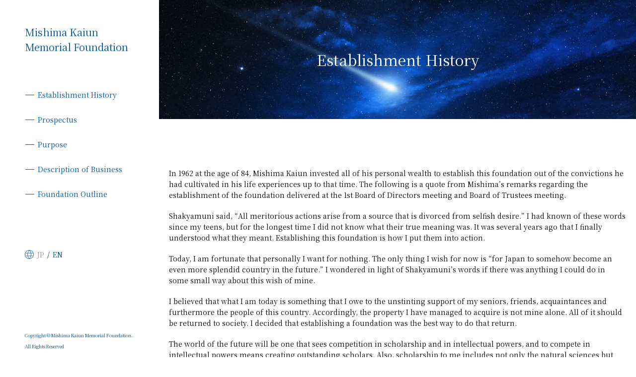

--- FILE ---
content_type: text/html; charset=UTF-8
request_url: https://www.mishima-kaiun.or.jp/en/establishmenthistory/
body_size: 5970
content:
 <!DOCTYPE html>
<html lang="ja">
<head>
	<meta charset="UTF-8">
	<meta name="viewport" content="width=device-width, initial-scale=1.0">
	<title>三島海雲記念財団 | Establishment History</title>
		<meta name="description" content="In 1962 at the age of 84, Mishima Kaiun invested all of his personal wealth to establish this foundation out o [&hellip;]">
		<meta name="format-detection" content="telephone=no" />
	<link rel="canonical" href="https://www.mishima-kaiun.or.jp/en/establishmenthistory/">

	<!--==SNS share==================-->
	<c property="og:title" content="<title>三島海雲記念財団 | Establishment History</title>">
		<meta property="og:description" content="In 1962 at the age of 84, Mishima Kaiun invested all of his personal wealth to establish this foundation out o [&hellip;]">
		<meta property="og:url" content="https://www.mishima-kaiun.or.jp/en/establishmenthistory/" />
	<meta property="og:type" content="website or article" />
	<meta property="og:image" content="">

	<meta name="twitter:card" content="summary_large_image or summary" />
		<meta name="twitter:description" content="In 1962 at the age of 84, Mishima Kaiun invested all of his personal wealth to establish this foundation out o [&hellip;]" />
		<meta name="twitter:image:src" content="https://www.mishima-kaiun.or.jp/en/establishmenthistory/" />
<!--==/SNS share==================-->



	<!--** Font **-->
	<link rel="preconnect" href="https://fonts.googleapis.com">
	<link rel="preconnect" href="https://fonts.gstatic.com" crossorigin>
	<link href="https://fonts.googleapis.com/css2?family=Noto+Serif+JP&display=swap" rel="stylesheet">
	<link rel="preconnect" href="https://fonts.googleapis.com">
<link rel="preconnect" href="https://fonts.gstatic.com" crossorigin>
<link href="https://fonts.googleapis.com/css2?family=Noto+Serif+JP:wght@300&display=swap" rel="stylesheet">
<!--** /Font **-->

	<!--==CSS==================-->
	<link href="https://www.mishima-kaiun.or.jp/wp-mishima/wp-content/themes/mishima-kaiun/css/slick-theme.css" rel="stylesheet" type="text/css" media="all">
	<link href="https://www.mishima-kaiun.or.jp/wp-mishima/wp-content/themes/mishima-kaiun/css/slick.css" rel="stylesheet" type="text/css" media="all">
	<link href="https://www.mishima-kaiun.or.jp/wp-mishima/wp-content/themes/mishima-kaiun/css/ress.css" rel="stylesheet" type="text/css" media="all">
	<link rel="stylesheet" href="https://www.mishima-kaiun.or.jp/wp-mishima/wp-content/themes/mishima-kaiun/css/underlayer_style.css">
	<!--==/CSS==================-->
	<!-- Google tag (gtag.js) -->
<script async src="https://www.googletagmanager.com/gtag/js?id=UA-46300828-1"></script>
<script>
  window.dataLayer = window.dataLayer || [];
  function gtag(){dataLayer.push(arguments);}
  gtag('js', new Date());

  gtag('config', 'UA-46300828-1');
</script>

<!-- Google tag (gtag.js) -->
<script async src="https://www.googletagmanager.com/gtag/js?id=G-PNGNP9V8KV"></script>
<script>
  window.dataLayer = window.dataLayer || [];
  function gtag(){dataLayer.push(arguments);}
  gtag('js', new Date());

  gtag('config', 'G-PNGNP9V8KV');
</script>


<meta name='robots' content='max-image-preview:large' />
<script type="text/javascript">
/* <![CDATA[ */
window._wpemojiSettings = {"baseUrl":"https:\/\/s.w.org\/images\/core\/emoji\/15.0.3\/72x72\/","ext":".png","svgUrl":"https:\/\/s.w.org\/images\/core\/emoji\/15.0.3\/svg\/","svgExt":".svg","source":{"concatemoji":"https:\/\/www.mishima-kaiun.or.jp\/wp-mishima\/wp-includes\/js\/wp-emoji-release.min.js?ver=6.5.7"}};
/*! This file is auto-generated */
!function(i,n){var o,s,e;function c(e){try{var t={supportTests:e,timestamp:(new Date).valueOf()};sessionStorage.setItem(o,JSON.stringify(t))}catch(e){}}function p(e,t,n){e.clearRect(0,0,e.canvas.width,e.canvas.height),e.fillText(t,0,0);var t=new Uint32Array(e.getImageData(0,0,e.canvas.width,e.canvas.height).data),r=(e.clearRect(0,0,e.canvas.width,e.canvas.height),e.fillText(n,0,0),new Uint32Array(e.getImageData(0,0,e.canvas.width,e.canvas.height).data));return t.every(function(e,t){return e===r[t]})}function u(e,t,n){switch(t){case"flag":return n(e,"\ud83c\udff3\ufe0f\u200d\u26a7\ufe0f","\ud83c\udff3\ufe0f\u200b\u26a7\ufe0f")?!1:!n(e,"\ud83c\uddfa\ud83c\uddf3","\ud83c\uddfa\u200b\ud83c\uddf3")&&!n(e,"\ud83c\udff4\udb40\udc67\udb40\udc62\udb40\udc65\udb40\udc6e\udb40\udc67\udb40\udc7f","\ud83c\udff4\u200b\udb40\udc67\u200b\udb40\udc62\u200b\udb40\udc65\u200b\udb40\udc6e\u200b\udb40\udc67\u200b\udb40\udc7f");case"emoji":return!n(e,"\ud83d\udc26\u200d\u2b1b","\ud83d\udc26\u200b\u2b1b")}return!1}function f(e,t,n){var r="undefined"!=typeof WorkerGlobalScope&&self instanceof WorkerGlobalScope?new OffscreenCanvas(300,150):i.createElement("canvas"),a=r.getContext("2d",{willReadFrequently:!0}),o=(a.textBaseline="top",a.font="600 32px Arial",{});return e.forEach(function(e){o[e]=t(a,e,n)}),o}function t(e){var t=i.createElement("script");t.src=e,t.defer=!0,i.head.appendChild(t)}"undefined"!=typeof Promise&&(o="wpEmojiSettingsSupports",s=["flag","emoji"],n.supports={everything:!0,everythingExceptFlag:!0},e=new Promise(function(e){i.addEventListener("DOMContentLoaded",e,{once:!0})}),new Promise(function(t){var n=function(){try{var e=JSON.parse(sessionStorage.getItem(o));if("object"==typeof e&&"number"==typeof e.timestamp&&(new Date).valueOf()<e.timestamp+604800&&"object"==typeof e.supportTests)return e.supportTests}catch(e){}return null}();if(!n){if("undefined"!=typeof Worker&&"undefined"!=typeof OffscreenCanvas&&"undefined"!=typeof URL&&URL.createObjectURL&&"undefined"!=typeof Blob)try{var e="postMessage("+f.toString()+"("+[JSON.stringify(s),u.toString(),p.toString()].join(",")+"));",r=new Blob([e],{type:"text/javascript"}),a=new Worker(URL.createObjectURL(r),{name:"wpTestEmojiSupports"});return void(a.onmessage=function(e){c(n=e.data),a.terminate(),t(n)})}catch(e){}c(n=f(s,u,p))}t(n)}).then(function(e){for(var t in e)n.supports[t]=e[t],n.supports.everything=n.supports.everything&&n.supports[t],"flag"!==t&&(n.supports.everythingExceptFlag=n.supports.everythingExceptFlag&&n.supports[t]);n.supports.everythingExceptFlag=n.supports.everythingExceptFlag&&!n.supports.flag,n.DOMReady=!1,n.readyCallback=function(){n.DOMReady=!0}}).then(function(){return e}).then(function(){var e;n.supports.everything||(n.readyCallback(),(e=n.source||{}).concatemoji?t(e.concatemoji):e.wpemoji&&e.twemoji&&(t(e.twemoji),t(e.wpemoji)))}))}((window,document),window._wpemojiSettings);
/* ]]> */
</script>
<style id='wp-emoji-styles-inline-css' type='text/css'>

	img.wp-smiley, img.emoji {
		display: inline !important;
		border: none !important;
		box-shadow: none !important;
		height: 1em !important;
		width: 1em !important;
		margin: 0 0.07em !important;
		vertical-align: -0.1em !important;
		background: none !important;
		padding: 0 !important;
	}
</style>
<link rel='stylesheet' id='wp-block-library-css' href='https://www.mishima-kaiun.or.jp/wp-mishima/wp-includes/css/dist/block-library/style.min.css?ver=6.5.7' type='text/css' media='all' />
<style id='classic-theme-styles-inline-css' type='text/css'>
/*! This file is auto-generated */
.wp-block-button__link{color:#fff;background-color:#32373c;border-radius:9999px;box-shadow:none;text-decoration:none;padding:calc(.667em + 2px) calc(1.333em + 2px);font-size:1.125em}.wp-block-file__button{background:#32373c;color:#fff;text-decoration:none}
</style>
<style id='global-styles-inline-css' type='text/css'>
body{--wp--preset--color--black: #000000;--wp--preset--color--cyan-bluish-gray: #abb8c3;--wp--preset--color--white: #ffffff;--wp--preset--color--pale-pink: #f78da7;--wp--preset--color--vivid-red: #cf2e2e;--wp--preset--color--luminous-vivid-orange: #ff6900;--wp--preset--color--luminous-vivid-amber: #fcb900;--wp--preset--color--light-green-cyan: #7bdcb5;--wp--preset--color--vivid-green-cyan: #00d084;--wp--preset--color--pale-cyan-blue: #8ed1fc;--wp--preset--color--vivid-cyan-blue: #0693e3;--wp--preset--color--vivid-purple: #9b51e0;--wp--preset--gradient--vivid-cyan-blue-to-vivid-purple: linear-gradient(135deg,rgba(6,147,227,1) 0%,rgb(155,81,224) 100%);--wp--preset--gradient--light-green-cyan-to-vivid-green-cyan: linear-gradient(135deg,rgb(122,220,180) 0%,rgb(0,208,130) 100%);--wp--preset--gradient--luminous-vivid-amber-to-luminous-vivid-orange: linear-gradient(135deg,rgba(252,185,0,1) 0%,rgba(255,105,0,1) 100%);--wp--preset--gradient--luminous-vivid-orange-to-vivid-red: linear-gradient(135deg,rgba(255,105,0,1) 0%,rgb(207,46,46) 100%);--wp--preset--gradient--very-light-gray-to-cyan-bluish-gray: linear-gradient(135deg,rgb(238,238,238) 0%,rgb(169,184,195) 100%);--wp--preset--gradient--cool-to-warm-spectrum: linear-gradient(135deg,rgb(74,234,220) 0%,rgb(151,120,209) 20%,rgb(207,42,186) 40%,rgb(238,44,130) 60%,rgb(251,105,98) 80%,rgb(254,248,76) 100%);--wp--preset--gradient--blush-light-purple: linear-gradient(135deg,rgb(255,206,236) 0%,rgb(152,150,240) 100%);--wp--preset--gradient--blush-bordeaux: linear-gradient(135deg,rgb(254,205,165) 0%,rgb(254,45,45) 50%,rgb(107,0,62) 100%);--wp--preset--gradient--luminous-dusk: linear-gradient(135deg,rgb(255,203,112) 0%,rgb(199,81,192) 50%,rgb(65,88,208) 100%);--wp--preset--gradient--pale-ocean: linear-gradient(135deg,rgb(255,245,203) 0%,rgb(182,227,212) 50%,rgb(51,167,181) 100%);--wp--preset--gradient--electric-grass: linear-gradient(135deg,rgb(202,248,128) 0%,rgb(113,206,126) 100%);--wp--preset--gradient--midnight: linear-gradient(135deg,rgb(2,3,129) 0%,rgb(40,116,252) 100%);--wp--preset--font-size--small: 13px;--wp--preset--font-size--medium: 20px;--wp--preset--font-size--large: 36px;--wp--preset--font-size--x-large: 42px;--wp--preset--spacing--20: 0.44rem;--wp--preset--spacing--30: 0.67rem;--wp--preset--spacing--40: 1rem;--wp--preset--spacing--50: 1.5rem;--wp--preset--spacing--60: 2.25rem;--wp--preset--spacing--70: 3.38rem;--wp--preset--spacing--80: 5.06rem;--wp--preset--shadow--natural: 6px 6px 9px rgba(0, 0, 0, 0.2);--wp--preset--shadow--deep: 12px 12px 50px rgba(0, 0, 0, 0.4);--wp--preset--shadow--sharp: 6px 6px 0px rgba(0, 0, 0, 0.2);--wp--preset--shadow--outlined: 6px 6px 0px -3px rgba(255, 255, 255, 1), 6px 6px rgba(0, 0, 0, 1);--wp--preset--shadow--crisp: 6px 6px 0px rgba(0, 0, 0, 1);}:where(.is-layout-flex){gap: 0.5em;}:where(.is-layout-grid){gap: 0.5em;}body .is-layout-flex{display: flex;}body .is-layout-flex{flex-wrap: wrap;align-items: center;}body .is-layout-flex > *{margin: 0;}body .is-layout-grid{display: grid;}body .is-layout-grid > *{margin: 0;}:where(.wp-block-columns.is-layout-flex){gap: 2em;}:where(.wp-block-columns.is-layout-grid){gap: 2em;}:where(.wp-block-post-template.is-layout-flex){gap: 1.25em;}:where(.wp-block-post-template.is-layout-grid){gap: 1.25em;}.has-black-color{color: var(--wp--preset--color--black) !important;}.has-cyan-bluish-gray-color{color: var(--wp--preset--color--cyan-bluish-gray) !important;}.has-white-color{color: var(--wp--preset--color--white) !important;}.has-pale-pink-color{color: var(--wp--preset--color--pale-pink) !important;}.has-vivid-red-color{color: var(--wp--preset--color--vivid-red) !important;}.has-luminous-vivid-orange-color{color: var(--wp--preset--color--luminous-vivid-orange) !important;}.has-luminous-vivid-amber-color{color: var(--wp--preset--color--luminous-vivid-amber) !important;}.has-light-green-cyan-color{color: var(--wp--preset--color--light-green-cyan) !important;}.has-vivid-green-cyan-color{color: var(--wp--preset--color--vivid-green-cyan) !important;}.has-pale-cyan-blue-color{color: var(--wp--preset--color--pale-cyan-blue) !important;}.has-vivid-cyan-blue-color{color: var(--wp--preset--color--vivid-cyan-blue) !important;}.has-vivid-purple-color{color: var(--wp--preset--color--vivid-purple) !important;}.has-black-background-color{background-color: var(--wp--preset--color--black) !important;}.has-cyan-bluish-gray-background-color{background-color: var(--wp--preset--color--cyan-bluish-gray) !important;}.has-white-background-color{background-color: var(--wp--preset--color--white) !important;}.has-pale-pink-background-color{background-color: var(--wp--preset--color--pale-pink) !important;}.has-vivid-red-background-color{background-color: var(--wp--preset--color--vivid-red) !important;}.has-luminous-vivid-orange-background-color{background-color: var(--wp--preset--color--luminous-vivid-orange) !important;}.has-luminous-vivid-amber-background-color{background-color: var(--wp--preset--color--luminous-vivid-amber) !important;}.has-light-green-cyan-background-color{background-color: var(--wp--preset--color--light-green-cyan) !important;}.has-vivid-green-cyan-background-color{background-color: var(--wp--preset--color--vivid-green-cyan) !important;}.has-pale-cyan-blue-background-color{background-color: var(--wp--preset--color--pale-cyan-blue) !important;}.has-vivid-cyan-blue-background-color{background-color: var(--wp--preset--color--vivid-cyan-blue) !important;}.has-vivid-purple-background-color{background-color: var(--wp--preset--color--vivid-purple) !important;}.has-black-border-color{border-color: var(--wp--preset--color--black) !important;}.has-cyan-bluish-gray-border-color{border-color: var(--wp--preset--color--cyan-bluish-gray) !important;}.has-white-border-color{border-color: var(--wp--preset--color--white) !important;}.has-pale-pink-border-color{border-color: var(--wp--preset--color--pale-pink) !important;}.has-vivid-red-border-color{border-color: var(--wp--preset--color--vivid-red) !important;}.has-luminous-vivid-orange-border-color{border-color: var(--wp--preset--color--luminous-vivid-orange) !important;}.has-luminous-vivid-amber-border-color{border-color: var(--wp--preset--color--luminous-vivid-amber) !important;}.has-light-green-cyan-border-color{border-color: var(--wp--preset--color--light-green-cyan) !important;}.has-vivid-green-cyan-border-color{border-color: var(--wp--preset--color--vivid-green-cyan) !important;}.has-pale-cyan-blue-border-color{border-color: var(--wp--preset--color--pale-cyan-blue) !important;}.has-vivid-cyan-blue-border-color{border-color: var(--wp--preset--color--vivid-cyan-blue) !important;}.has-vivid-purple-border-color{border-color: var(--wp--preset--color--vivid-purple) !important;}.has-vivid-cyan-blue-to-vivid-purple-gradient-background{background: var(--wp--preset--gradient--vivid-cyan-blue-to-vivid-purple) !important;}.has-light-green-cyan-to-vivid-green-cyan-gradient-background{background: var(--wp--preset--gradient--light-green-cyan-to-vivid-green-cyan) !important;}.has-luminous-vivid-amber-to-luminous-vivid-orange-gradient-background{background: var(--wp--preset--gradient--luminous-vivid-amber-to-luminous-vivid-orange) !important;}.has-luminous-vivid-orange-to-vivid-red-gradient-background{background: var(--wp--preset--gradient--luminous-vivid-orange-to-vivid-red) !important;}.has-very-light-gray-to-cyan-bluish-gray-gradient-background{background: var(--wp--preset--gradient--very-light-gray-to-cyan-bluish-gray) !important;}.has-cool-to-warm-spectrum-gradient-background{background: var(--wp--preset--gradient--cool-to-warm-spectrum) !important;}.has-blush-light-purple-gradient-background{background: var(--wp--preset--gradient--blush-light-purple) !important;}.has-blush-bordeaux-gradient-background{background: var(--wp--preset--gradient--blush-bordeaux) !important;}.has-luminous-dusk-gradient-background{background: var(--wp--preset--gradient--luminous-dusk) !important;}.has-pale-ocean-gradient-background{background: var(--wp--preset--gradient--pale-ocean) !important;}.has-electric-grass-gradient-background{background: var(--wp--preset--gradient--electric-grass) !important;}.has-midnight-gradient-background{background: var(--wp--preset--gradient--midnight) !important;}.has-small-font-size{font-size: var(--wp--preset--font-size--small) !important;}.has-medium-font-size{font-size: var(--wp--preset--font-size--medium) !important;}.has-large-font-size{font-size: var(--wp--preset--font-size--large) !important;}.has-x-large-font-size{font-size: var(--wp--preset--font-size--x-large) !important;}
.wp-block-navigation a:where(:not(.wp-element-button)){color: inherit;}
:where(.wp-block-post-template.is-layout-flex){gap: 1.25em;}:where(.wp-block-post-template.is-layout-grid){gap: 1.25em;}
:where(.wp-block-columns.is-layout-flex){gap: 2em;}:where(.wp-block-columns.is-layout-grid){gap: 2em;}
.wp-block-pullquote{font-size: 1.5em;line-height: 1.6;}
</style>
<link rel="https://api.w.org/" href="https://www.mishima-kaiun.or.jp/wp-json/" /><link rel="alternate" type="application/json" href="https://www.mishima-kaiun.or.jp/wp-json/wp/v2/pages/1557" /><link rel="EditURI" type="application/rsd+xml" title="RSD" href="https://www.mishima-kaiun.or.jp/wp-mishima/xmlrpc.php?rsd" />
<meta name="generator" content="WordPress 6.5.7" />
<link rel="canonical" href="https://www.mishima-kaiun.or.jp/en/establishmenthistory/" />
<link rel='shortlink' href='https://www.mishima-kaiun.or.jp/?p=1557' />
<link rel="alternate" type="application/json+oembed" href="https://www.mishima-kaiun.or.jp/wp-json/oembed/1.0/embed?url=https%3A%2F%2Fwww.mishima-kaiun.or.jp%2Fen%2Festablishmenthistory%2F" />
<link rel="alternate" type="text/xml+oembed" href="https://www.mishima-kaiun.or.jp/wp-json/oembed/1.0/embed?url=https%3A%2F%2Fwww.mishima-kaiun.or.jp%2Fen%2Festablishmenthistory%2F&#038;format=xml" />
<link rel="icon" href="https://www.mishima-kaiun.or.jp/wp-mishima/wp-content/uploads/2023/06/cropped-favicon-32x32.png" sizes="32x32" />
<link rel="icon" href="https://www.mishima-kaiun.or.jp/wp-mishima/wp-content/uploads/2023/06/cropped-favicon-192x192.png" sizes="192x192" />
<link rel="apple-touch-icon" href="https://www.mishima-kaiun.or.jp/wp-mishima/wp-content/uploads/2023/06/cropped-favicon-180x180.png" />
<meta name="msapplication-TileImage" content="https://www.mishima-kaiun.or.jp/wp-mishima/wp-content/uploads/2023/06/cropped-favicon-270x270.png" />
</head>
<body>
	<main>
	<header id="header">
	<h1><a href="/en/">Mishima Kaiun <br>
                Memorial Foundation</a></h1>
        <nav class="navi">
            <ul>
                <li><a href="https://www.mishima-kaiun.or.jp/en/establishmentHistory/">Establishment History</a></li>
                <li><a href="https://www.mishima-kaiun.or.jp/en/prospectus/">Prospectus</a></li>
                <li><a href="https://www.mishima-kaiun.or.jp/en/purpose/">Purpose</a></li>
                <li><a href="https://www.mishima-kaiun.or.jp/en/description/">Description of Business</a></li>
                <li><a href="https://www.mishima-kaiun.or.jp/en/foundation-outline/">Foundation Outline</a></li>
            </ul>
        </nav>
        <div class="language">
            <img class="icn_language" src="https://www.mishima-kaiun.or.jp/wp-mishima/wp-content/themes/mishima-kaiun/img/english/icn_language.png">
            <p class="jp_btn"><a href="https://www.mishima-kaiun.or.jp">JP</a></p>
            <p class="slash">/</p>
            <p class="en_btn">EN</p>
        </div>
        <nav class="sp_navi">
            <ul>
						<li><a href="https://www.mishima-kaiun.or.jp/en/establishmentHistory/">Establishment History</a></li>
                <li><a href="https://www.mishima-kaiun.or.jp/en/prospectus/">Prospectus</a></li>
                <li><a href="https://www.mishima-kaiun.or.jp/en/purpose/">Purpose</a></li>
                <li><a href="https://www.mishima-kaiun.or.jp/en/description/">Description of Business</a></li>
                <li><a href="https://www.mishima-kaiun.or.jp/en/foundation-outline/">Foundation Outline</a></li>
                <li class="close"><span>Close</span></li>
            </ul>
        </nav>
        <div id="hamburger">
            <span></span>
        </div>

        <p class="copyright">Copyright © Mishima Kaiun Memorial Foundation.<br>
            All Rights Reserved</p>
	</header>


 <article id="allWrap">
 <section id="underKv">
 <img src="https://www.mishima-kaiun.or.jp/wp-mishima/wp-content/uploads/2024/03/img_establishment_kv_2.jpg" alt="Establishment History" >
            <h2 class="page_title">Establishment History</h2>
        </section>

					<section class="wrapper">
	 
<p>In 1962 at the age of 84, Mishima Kaiun invested all of his personal wealth to establish this foundation out of the convictions he had cultivated in his life experiences up to that time. The following is a quote from Mishima’s remarks regarding the establishment of the foundation delivered at the 1st Board of Directors meeting and Board of Trustees meeting.</p>



<p>Shakyamuni said, “All meritorious actions arise from a source that is divorced from selfish desire.” I had known of these words since my teens, but for the longest time I did not know what their true meaning was. It was several years ago that I finally understood what they meant. Establishing this foundation is how I put them into action.</p>



<p>Today, I am fortunate that personally I want for nothing. The only thing I wish for now is “for Japan to somehow become an even more splendid country in the future.” I wondered in light of Shakyamuni’s words if there was anything I could do in some small way about this wish of mine.</p>



<p>I believed that what I am today is something that I owe to the unstinting support of my seniors, friends, acquaintances and furthermore the people of this country. Accordingly, the property I have managed to acquire is not mine alone. All of it should be returned to society. I decided that establishing a foundation was the best way to do that return.</p>



<p>The world of the future will be one that sees competition in scholarship and in intellectual powers, and to compete in intellectual powers means creating outstanding scholars. Also, scholarship to me includes not only the natural sciences but also the “common sense”—that is to say, the humanities—that support them. This is what distinguishes the Mishima Foundation.</p>
 </section>

 </article>



    <p class="copyright_main">Copyright © Mishima Kaiun Memorial Foundation.All Rights Reserved</p>

		</main>

	<!--==/Javascript==================-->
<script type="text/javascript" src="https://www.mishima-kaiun.or.jp/wp-mishima/wp-content/themes/mishima-kaiun/js/jquery_min.js"></script>
<script type="text/javascript" src="https://www.mishima-kaiun.or.jp/wp-mishima/wp-content/themes/mishima-kaiun/js/slick.js"></script>
<script type="text/javascript" src="https://www.mishima-kaiun.or.jp/wp-mishima/wp-content/themes/mishima-kaiun/js/en.js"></script>
</body>
</html>


--- FILE ---
content_type: text/css
request_url: https://www.mishima-kaiun.or.jp/wp-mishima/wp-content/themes/mishima-kaiun/css/underlayer_style.css
body_size: 2107
content:
@charset "UTF-8";

html {
    font-size: 100%;
}

body {
    font-family: "Noto Serif JP", serif;
    font-size: 14px;
}

#allWrap {
	width: 100%;
	overflow: hidden;
}

#allWrap p {
	margin: 0 0 20px;
}

li {
    list-style: none;
}

a {
    text-decoration: none;
}

.wrapper {
    max-width: 1100px;
    padding: 20px;
		margin: 0 auto;
		/* line-height: 2; */
}

.wrapper2 {
	/* max-width: 1100px; */
	padding: 20px;
	margin: 0 auto;
	/* line-height: 2; */
}


#header {
    width: 400px;
    height: 100vh;
    padding: 50px 30px 10px 50px;
    display: flex;
    flex-direction: column;
    justify-content: space-between;
    position: -webkit-sticky;
    /*Safari*/
    position: sticky;
    top: 0;
}

h1 a {
    color: #00539D;
}

h1 {
    font-size: 20px;
    line-height: 1.5em;
    font-weight: normal;
}

h2 {
    font-size: 30px;
}

.navi li a {
    color: #00539D;
}

.navi li {
    margin-bottom: 30px;
    position: relative;
    padding-left: 26px;
    transition: 0.5s;
}

.navi li::before {
    content: "";
    width: 18px;
    height: 1px;
    background-color: #00539D;
    position: absolute;
    top: 50%;
    left: 1px;
}

.navi li:hover {
    transform: translateX(8px);
}

.title {
    font-size: 46px;
    letter-spacing: 2px;
    font-weight: normal;
    color: #fff;
    font-weight: normal;
    padding-top: 40vh;
    padding-left: 70px;
}

.language {
    display: flex;
    align-items: center
}

.icn_language {
    width: 18px;
    height: 18px;
    margin-right: 6px;
}

.language p {
    margin-right: 6px;
}

.jp_btn a {
    color: #9A9A9A;
}

.en_btn {
    color: #00539D;
}

.jp_btn a:hover {
    text-decoration: underline;
    color: #00539D;
}

.en_btn a:hover {
    text-decoration: underline;
}

.copyright {
    font-size: 9px;
    color: #00539D;
}

main {
	display: flex;
	width: 100%;
}

main p {
    line-height: 22px;
}

/*========================================
*
*English Top
*
===========================================*/
#topCont {
	/* height: 100vh; */
	width: 100%;
	position: relative;
}

#topCont ul {
	margin-inline: auto;
	overflow: hidden;
	width: 100%;
	height: 100vh;
}

#topCont ul li {
	height: 100vh;
}

#topCont img {
	object-fit: cover;
	width: 100%;
	height: 100vh;
}

@keyframes zoomUp {
  0% {
    transform: scale(1.15);
  }
  100% {
    transform: scale(1);
  }
}
.add-animation {
  animation: zoomUp 10s linear 0s normal both;
}

#topCont h2 {
	font-size: 46px;
	letter-spacing: 2px;
	font-weight: normal;
	color: #fff;
	font-weight: normal;
	position: absolute;
	top: 50%;
	left: 70px;
	transform: translate(0, -50%);
	-webkit-transform: translate(0, -50%);
	-ms-transform: translate(0, -50%);
}


#underKv {
	height: 240px;
	width: 100%;
	margin-bottom: 78px;
	position: relative;
}

#underKv img {
	object-fit: cover;
	width: 100%;
	height: 100%;
}

.page_title {
	text-align: center;
	color: #fff;
	font-weight: normal;
	position: absolute;
	top: 50%;
	left: 50%;
	transform: translate(-50%, -50%);
	-webkit-transform: translate(-50%, -50%);
	-ms-transform: translate(-50%, -50%);
}

#estableshment_sentence,
#foundation_data,
{
margin: 0 auto 140px;
}

#foundation_data dl {
    display: flex;
    flex-wrap: wrap;
    justify-content: space-between;
}

#foundation_data dt {
    width: 30%;
    text-align: right;
    color: #00539D;
    padding: 60px 45px;
    border-bottom: solid 1px #BCBCBC;
}

#foundation_data dd {
    width: 70%;
    padding: 60px 45px;
    line-height: 22px;
    border-bottom: solid 1px #BCBCBC;
}

#description_contents .wrapper {
    margin: 0 auto 100px;
}

.border_red {
    border: solid 1px #CF3636;
    width: 1px;
    height: 40px;
    margin: 0 auto 20px;
}

.border_blue {
    border: solid 1px #00539D;
    width: 1px;
    height: 40px;
    margin: 0 auto 20px;
}

.border_green {
    border: solid 1px #649532;
    width: 1px;
    height: 40px;
    margin: 0 auto 20px;
}

.border_orange {
	border: solid 1px #e89e1e;
	width: 1px;
	height: 40px;
	margin: 0 auto 20px;
}

h3 {
    font-size: 26px;
    font-weight: normal;
    color: #00539D;
    text-align: center;
    margin-bottom: 30px;
}

h4 {
    font-size: 22px;
    font-weight: normal;
    text-align: center;
    margin-bottom: 20px;
}

.contents_2 {
    background-color: #F5F7F9;
    padding: 60px 0 20px;
    margin-bottom: 60px;
}

.natural_support {
    padding: 50px 0 100px;
}


/*==========================================
*
*Prospectus
*
===========================================*/

.listNumber {
	margin: 0 0 0 20px;
}

.listNumber li {
	list-style: decimal;
	margin: 0 0 30px;
}

.listNumber + ul {
	margin: 0 0 85px;
}

.listNumber + ul li {
	margin: 0 0 30px;
}

.representativeFounder {
	text-align: right;
}

@media screen and (min-width: 860px) {

    .copyright_main,
    .sp_navi {
        display: none;
    }

}

@media screen and (max-width: 860px) {
    body {
        font-size: 22px;
    }



    #header {
        flex-direction: row;
        height: 80px;
        width: 100%;
        padding: 20px;
        background-color: #fff;
        align-items: center;
				z-index: 999;
    }

    .navi,
    .copyright {
        display: none;
    }

    #hamburger {
        position: relative;
        display: block;
        width: 30px;
        height: 25px;
    }

    #hamburger span {
        position: absolute;
        top: 50%;
        left: 0;
        display: block;
        width: 100%;
        height: 2px;
        background-color: #00539D;
        transform: translateY(-50%);
    }

    #hamburger::before {
        content: '';
        display: block;
        position: absolute;
        top: 0;
        left: 0;
        width: 100%;
        height: 2px;
        background-color: #00539D;
    }

    #hamburger::after {
        content: '';
        display: block;
        position: absolute;
        bottom: 0;
        left: 0;
        width: 100%;
        height: 2px;
        background-color: #00539D;
    }

    .sp_navi {
        z-index: 1;
        position: fixed;
        top: 0;
        left: 0;
        width: 100%;
        height: 100vh;
        display: block;
        background: rgba(255, 255, 255, 0.9);
        transition: all .5s ease-in-out;
        opacity: 0;
        transform: translateY(-100%);
    }

    .sp_navi ul {
        padding: 0;
        display: flex;
        flex-direction: column;
        justify-content: center;
        height: 100%;
    }

    .sp_navi li {
        position: relative;
    }

    .sp_navi li::before {
        content: "";
        width: 22px;
        height: 1px;
        background-color: #00539D;
        position: absolute;
        top: 50%;
        left: 20px;
    }

    .sp_navi li a,
    .sp_navi li span {
        color: #00539D;
    }

    .sp_navi li a {
        display: block;
        padding: 20px 0 20px 60px;
    }


    .sp_navi .close {
        position: relative;
        padding: 60px
    }

    .sp_navi .close::before {
        content: '';
        position: absolute;
        top: 50%;
        left: 20px;
        display: block;
        width: 22px;
        height: 1px;
        background: #00539D;
        transform: rotate(45deg);
    }

    .sp_navi .close::after {
        content: '';
        position: absolute;
        top: 50%;
        left: 20px;
        display: block;
        width: 22px;
        height: 1px;
        background: #00539D;
        transform: rotate(-45deg);
    }

    .toggle {
        transform: translateY(0);
        opacity: 1;
    }

		#topCont h2 {
			font-size: 36px;
			letter-spacing: 2px;
			font-weight: normal;
			color: #fff;
			font-weight: normal;
			position: absolute;
			top: 50%;
			left: 30px;
			transform: translate(0, -50%);
			-webkit-transform: translate(0, -50%);
			-ms-transform: translate(0, -50%);
		}


    .wrapper {
        padding: 0 20px;
    }

		#underKv {
			height: 240px;
			width: 100%;
			margin-bottom: 78px;
			position: relative;
			z-index: -1;
	}


		main {
			flex-direction: column;
		}

    main p,
    #foundation_data dt,
    #foundation_data dd {
        line-height: 34px;
    }


    #foundation_data dl {
        flex-direction: column;
    }

    #foundation_data dt {
        width: 100%;
        text-align: left;
        border-bottom: none;
        padding: 60px 20px 0;
    }

    #foundation_data dd {
        width: 100%;
        padding: 30px 20px 60px;
    }

    #establishment_kv,
    #foundation_kv {
        height: 160px;
    }

    .page_title {
        padding-top: 60px;
    }

    .copyright_main {
        font-size: 12px;
        color: #00539D;
        display: flex;
        padding: 10px;
    }
}

--- FILE ---
content_type: application/javascript
request_url: https://www.mishima-kaiun.or.jp/wp-mishima/wp-content/themes/mishima-kaiun/js/slick.js
body_size: 16258
content:
/*
     _ _      _       _
 ___| (_) ___| | __  (_)___
/ __| | |/ __| |/ /  | / __|
\__ \ | | (__|   < _ | \__ \
|___/_|_|\___|_|\_(_)/ |___/
                   |__/

 Version: 1.8.1
  Author: Ken Wheeler
 Website: http://kenwheeler.github.io
    Docs: http://kenwheeler.github.io/slick
    Repo: http://github.com/kenwheeler/slick
  Issues: http://github.com/kenwheeler/slick/issues

 */
/* global window, document, define, jQuery, setInterval, clearInterval */
;(function(factory) {
	'use strict';
	if (typeof define === 'function' && define.amd) {
			define(['jquery'], factory);
	} else if (typeof exports !== 'undefined') {
			module.exports = factory(require('jquery'));
	} else {
			factory(jQuery);
	}

}(function($) {
	'use strict';
	var Slick = window.Slick || {};

	Slick = (function() {

			var instanceUid = 0;

			function Slick(element, settings) {

					var _ = this, dataSettings;

					_.defaults = {
							accessibility: true,
							adaptiveHeight: false,
							appendArrows: $(element),
							appendDots: $(element),
							arrows: true,
							asNavFor: null,
							prevArrow: '<button class="slick-prev" aria-label="Previous" type="button">Previous</button>',
							nextArrow: '<button class="slick-next" aria-label="Next" type="button">Next</button>',
							autoplay: false,
							autoplaySpeed: 3000,
							centerMode: false,
							centerPadding: '50px',
							cssEase: 'ease',
							customPaging: function(slider, i) {
									return $('<button type="button" />').text(i + 1);
							},
							dots: false,
							dotsClass: 'slick-dots',
							draggable: true,
							easing: 'linear',
							edgeFriction: 0.35,
							fade: false,
							focusOnSelect: false,
							focusOnChange: false,
							infinite: true,
							initialSlide: 0,
							lazyLoad: 'ondemand',
							mobileFirst: false,
							pauseOnHover: true,
							pauseOnFocus: true,
							pauseOnDotsHover: false,
							respondTo: 'window',
							responsive: null,
							rows: 1,
							rtl: false,
							slide: '',
							slidesPerRow: 1,
							slidesToShow: 1,
							slidesToScroll: 1,
							speed: 500,
							swipe: true,
							swipeToSlide: false,
							touchMove: true,
							touchThreshold: 5,
							useCSS: true,
							useTransform: true,
							variableWidth: false,
							vertical: false,
							verticalSwiping: false,
							waitForAnimate: true,
							zIndex: 1000
					};

					_.initials = {
							animating: false,
							dragging: false,
							autoPlayTimer: null,
							currentDirection: 0,
							currentLeft: null,
							currentSlide: 0,
							direction: 1,
							$dots: null,
							listWidth: null,
							listHeight: null,
							loadIndex: 0,
							$nextArrow: null,
							$prevArrow: null,
							scrolling: false,
							slideCount: null,
							slideWidth: null,
							$slideTrack: null,
							$slides: null,
							sliding: false,
							slideOffset: 0,
							swipeLeft: null,
							swiping: false,
							$list: null,
							touchObject: {},
							transformsEnabled: false,
							unslicked: false
					};

					$.extend(_, _.initials);

					_.activeBreakpoint = null;
					_.animType = null;
					_.animProp = null;
					_.breakpoints = [];
					_.breakpointSettings = [];
					_.cssTransitions = false;
					_.focussed = false;
					_.interrupted = false;
					_.hidden = 'hidden';
					_.paused = true;
					_.positionProp = null;
					_.respondTo = null;
					_.rowCount = 1;
					_.shouldClick = true;
					_.$slider = $(element);
					_.$slidesCache = null;
					_.transformType = null;
					_.transitionType = null;
					_.visibilityChange = 'visibilitychange';
					_.windowWidth = 0;
					_.windowTimer = null;

					dataSettings = $(element).data('slick') || {};

					_.options = $.extend({}, _.defaults, settings, dataSettings);

					_.currentSlide = _.options.initialSlide;

					_.originalSettings = _.options;

					if (typeof document.mozHidden !== 'undefined') {
							_.hidden = 'mozHidden';
							_.visibilityChange = 'mozvisibilitychange';
					} else if (typeof document.webkitHidden !== 'undefined') {
							_.hidden = 'webkitHidden';
							_.visibilityChange = 'webkitvisibilitychange';
					}

					_.autoPlay = $.proxy(_.autoPlay, _);
					_.autoPlayClear = $.proxy(_.autoPlayClear, _);
					_.autoPlayIterator = $.proxy(_.autoPlayIterator, _);
					_.changeSlide = $.proxy(_.changeSlide, _);
					_.clickHandler = $.proxy(_.clickHandler, _);
					_.selectHandler = $.proxy(_.selectHandler, _);
					_.setPosition = $.proxy(_.setPosition, _);
					_.swipeHandler = $.proxy(_.swipeHandler, _);
					_.dragHandler = $.proxy(_.dragHandler, _);
					_.keyHandler = $.proxy(_.keyHandler, _);

					_.instanceUid = instanceUid++;

					// A simple way to check for HTML strings
					// Strict HTML recognition (must start with <)
					// Extracted from jQuery v1.11 source
					_.htmlExpr = /^(?:\s*(<[\w\W]+>)[^>]*)$/;


					_.registerBreakpoints();
					_.init(true);

			}

			return Slick;

	}());

	Slick.prototype.activateADA = function() {
			var _ = this;

			_.$slideTrack.find('.slick-active').attr({
					'aria-hidden': 'false'
			}).find('a, input, button, select').attr({
					'tabindex': '0'
			});

	};

	Slick.prototype.addSlide = Slick.prototype.slickAdd = function(markup, index, addBefore) {

			var _ = this;

			if (typeof(index) === 'boolean') {
					addBefore = index;
					index = null;
			} else if (index < 0 || (index >= _.slideCount)) {
					return false;
			}

			_.unload();

			if (typeof(index) === 'number') {
					if (index === 0 && _.$slides.length === 0) {
							$(markup).appendTo(_.$slideTrack);
					} else if (addBefore) {
							$(markup).insertBefore(_.$slides.eq(index));
					} else {
							$(markup).insertAfter(_.$slides.eq(index));
					}
			} else {
					if (addBefore === true) {
							$(markup).prependTo(_.$slideTrack);
					} else {
							$(markup).appendTo(_.$slideTrack);
					}
			}

			_.$slides = _.$slideTrack.children(this.options.slide);

			_.$slideTrack.children(this.options.slide).detach();

			_.$slideTrack.append(_.$slides);

			_.$slides.each(function(index, element) {
					$(element).attr('data-slick-index', index);
			});

			_.$slidesCache = _.$slides;

			_.reinit();

	};

	Slick.prototype.animateHeight = function() {
			var _ = this;
			if (_.options.slidesToShow === 1 && _.options.adaptiveHeight === true && _.options.vertical === false) {
					var targetHeight = _.$slides.eq(_.currentSlide).outerHeight(true);
					_.$list.animate({
							height: targetHeight
					}, _.options.speed);
			}
	};

	Slick.prototype.animateSlide = function(targetLeft, callback) {

			var animProps = {},
					_ = this;

			_.animateHeight();

			if (_.options.rtl === true && _.options.vertical === false) {
					targetLeft = -targetLeft;
			}
			if (_.transformsEnabled === false) {
					if (_.options.vertical === false) {
							_.$slideTrack.animate({
									left: targetLeft
							}, _.options.speed, _.options.easing, callback);
					} else {
							_.$slideTrack.animate({
									top: targetLeft
							}, _.options.speed, _.options.easing, callback);
					}

			} else {

					if (_.cssTransitions === false) {
							if (_.options.rtl === true) {
									_.currentLeft = -(_.currentLeft);
							}
							$({
									animStart: _.currentLeft
							}).animate({
									animStart: targetLeft
							}, {
									duration: _.options.speed,
									easing: _.options.easing,
									step: function(now) {
											now = Math.ceil(now);
											if (_.options.vertical === false) {
													animProps[_.animType] = 'translate(' +
															now + 'px, 0px)';
													_.$slideTrack.css(animProps);
											} else {
													animProps[_.animType] = 'translate(0px,' +
															now + 'px)';
													_.$slideTrack.css(animProps);
											}
									},
									complete: function() {
											if (callback) {
													callback.call();
											}
									}
							});

					} else {

							_.applyTransition();
							targetLeft = Math.ceil(targetLeft);

							if (_.options.vertical === false) {
									animProps[_.animType] = 'translate3d(' + targetLeft + 'px, 0px, 0px)';
							} else {
									animProps[_.animType] = 'translate3d(0px,' + targetLeft + 'px, 0px)';
							}
							_.$slideTrack.css(animProps);

							if (callback) {
									setTimeout(function() {

											_.disableTransition();

											callback.call();
									}, _.options.speed);
							}

					}

			}

	};

	Slick.prototype.getNavTarget = function() {

			var _ = this,
					asNavFor = _.options.asNavFor;

			if ( asNavFor && asNavFor !== null ) {
					asNavFor = $(asNavFor).not(_.$slider);
			}

			return asNavFor;

	};

	Slick.prototype.asNavFor = function(index) {

			var _ = this,
					asNavFor = _.getNavTarget();

			if ( asNavFor !== null && typeof asNavFor === 'object' ) {
					asNavFor.each(function() {
							var target = $(this).slick('getSlick');
							if(!target.unslicked) {
									target.slideHandler(index, true);
							}
					});
			}

	};

	Slick.prototype.applyTransition = function(slide) {

			var _ = this,
					transition = {};

			if (_.options.fade === false) {
					transition[_.transitionType] = _.transformType + ' ' + _.options.speed + 'ms ' + _.options.cssEase;
			} else {
					transition[_.transitionType] = 'opacity ' + _.options.speed + 'ms ' + _.options.cssEase;
			}

			if (_.options.fade === false) {
					_.$slideTrack.css(transition);
			} else {
					_.$slides.eq(slide).css(transition);
			}

	};

	Slick.prototype.autoPlay = function() {

			var _ = this;

			_.autoPlayClear();

			if ( _.slideCount > _.options.slidesToShow ) {
					_.autoPlayTimer = setInterval( _.autoPlayIterator, _.options.autoplaySpeed );
			}

	};

	Slick.prototype.autoPlayClear = function() {

			var _ = this;

			if (_.autoPlayTimer) {
					clearInterval(_.autoPlayTimer);
			}

	};

	Slick.prototype.autoPlayIterator = function() {

			var _ = this,
					slideTo = _.currentSlide + _.options.slidesToScroll;

			if ( !_.paused && !_.interrupted && !_.focussed ) {

					if ( _.options.infinite === false ) {

							if ( _.direction === 1 && ( _.currentSlide + 1 ) === ( _.slideCount - 1 )) {
									_.direction = 0;
							}

							else if ( _.direction === 0 ) {

									slideTo = _.currentSlide - _.options.slidesToScroll;

									if ( _.currentSlide - 1 === 0 ) {
											_.direction = 1;
									}

							}

					}

					_.slideHandler( slideTo );

			}

	};

	Slick.prototype.buildArrows = function() {

			var _ = this;

			if (_.options.arrows === true ) {

					_.$prevArrow = $(_.options.prevArrow).addClass('slick-arrow');
					_.$nextArrow = $(_.options.nextArrow).addClass('slick-arrow');

					if( _.slideCount > _.options.slidesToShow ) {

							_.$prevArrow.removeClass('slick-hidden').removeAttr('aria-hidden tabindex');
							_.$nextArrow.removeClass('slick-hidden').removeAttr('aria-hidden tabindex');

							if (_.htmlExpr.test(_.options.prevArrow)) {
									_.$prevArrow.prependTo(_.options.appendArrows);
							}

							if (_.htmlExpr.test(_.options.nextArrow)) {
									_.$nextArrow.appendTo(_.options.appendArrows);
							}

							if (_.options.infinite !== true) {
									_.$prevArrow
											.addClass('slick-disabled')
											.attr('aria-disabled', 'true');
							}

					} else {

							_.$prevArrow.add( _.$nextArrow )

									.addClass('slick-hidden')
									.attr({
											'aria-disabled': 'true',
											'tabindex': '-1'
									});

					}

			}

	};

	Slick.prototype.buildDots = function() {

			var _ = this,
					i, dot;

			if (_.options.dots === true && _.slideCount > _.options.slidesToShow) {

					_.$slider.addClass('slick-dotted');

					dot = $('<ul />').addClass(_.options.dotsClass);

					for (i = 0; i <= _.getDotCount(); i += 1) {
							dot.append($('<li />').append(_.options.customPaging.call(this, _, i)));
					}

					_.$dots = dot.appendTo(_.options.appendDots);

					_.$dots.find('li').first().addClass('slick-active');

			}

	};

	Slick.prototype.buildOut = function() {

			var _ = this;

			_.$slides =
					_.$slider
							.children( _.options.slide + ':not(.slick-cloned)')
							.addClass('slick-slide');

			_.slideCount = _.$slides.length;

			_.$slides.each(function(index, element) {
					$(element)
							.attr('data-slick-index', index)
							.data('originalStyling', $(element).attr('style') || '');
			});

			_.$slider.addClass('slick-slider');

			_.$slideTrack = (_.slideCount === 0) ?
					$('<div class="slick-track"/>').appendTo(_.$slider) :
					_.$slides.wrapAll('<div class="slick-track"/>').parent();

			_.$list = _.$slideTrack.wrap(
					'<div class="slick-list"/>').parent();
			_.$slideTrack.css('opacity', 0);

			if (_.options.centerMode === true || _.options.swipeToSlide === true) {
					_.options.slidesToScroll = 1;
			}

			$('img[data-lazy]', _.$slider).not('[src]').addClass('slick-loading');

			_.setupInfinite();

			_.buildArrows();

			_.buildDots();

			_.updateDots();


			_.setSlideClasses(typeof _.currentSlide === 'number' ? _.currentSlide : 0);

			if (_.options.draggable === true) {
					_.$list.addClass('draggable');
			}

	};

	Slick.prototype.buildRows = function() {

			var _ = this, a, b, c, newSlides, numOfSlides, originalSlides,slidesPerSection;

			newSlides = document.createDocumentFragment();
			originalSlides = _.$slider.children();

			if(_.options.rows > 0) {

					slidesPerSection = _.options.slidesPerRow * _.options.rows;
					numOfSlides = Math.ceil(
							originalSlides.length / slidesPerSection
					);

					for(a = 0; a < numOfSlides; a++){
							var slide = document.createElement('div');
							for(b = 0; b < _.options.rows; b++) {
									var row = document.createElement('div');
									for(c = 0; c < _.options.slidesPerRow; c++) {
											var target = (a * slidesPerSection + ((b * _.options.slidesPerRow) + c));
											if (originalSlides.get(target)) {
													row.appendChild(originalSlides.get(target));
											}
									}
									slide.appendChild(row);
							}
							newSlides.appendChild(slide);
					}

					_.$slider.empty().append(newSlides);
					_.$slider.children().children().children()
							.css({
									'width':(100 / _.options.slidesPerRow) + '%',
									'display': 'inline-block'
							});

			}

	};

	Slick.prototype.checkResponsive = function(initial, forceUpdate) {

			var _ = this,
					breakpoint, targetBreakpoint, respondToWidth, triggerBreakpoint = false;
			var sliderWidth = _.$slider.width();
			var windowWidth = window.innerWidth || $(window).width();

			if (_.respondTo === 'window') {
					respondToWidth = windowWidth;
			} else if (_.respondTo === 'slider') {
					respondToWidth = sliderWidth;
			} else if (_.respondTo === 'min') {
					respondToWidth = Math.min(windowWidth, sliderWidth);
			}

			if ( _.options.responsive &&
					_.options.responsive.length &&
					_.options.responsive !== null) {

					targetBreakpoint = null;

					for (breakpoint in _.breakpoints) {
							if (_.breakpoints.hasOwnProperty(breakpoint)) {
									if (_.originalSettings.mobileFirst === false) {
											if (respondToWidth < _.breakpoints[breakpoint]) {
													targetBreakpoint = _.breakpoints[breakpoint];
											}
									} else {
											if (respondToWidth > _.breakpoints[breakpoint]) {
													targetBreakpoint = _.breakpoints[breakpoint];
											}
									}
							}
					}

					if (targetBreakpoint !== null) {
							if (_.activeBreakpoint !== null) {
									if (targetBreakpoint !== _.activeBreakpoint || forceUpdate) {
											_.activeBreakpoint =
													targetBreakpoint;
											if (_.breakpointSettings[targetBreakpoint] === 'unslick') {
													_.unslick(targetBreakpoint);
											} else {
													_.options = $.extend({}, _.originalSettings,
															_.breakpointSettings[
																	targetBreakpoint]);
													if (initial === true) {
															_.currentSlide = _.options.initialSlide;
													}
													_.refresh(initial);
											}
											triggerBreakpoint = targetBreakpoint;
									}
							} else {
									_.activeBreakpoint = targetBreakpoint;
									if (_.breakpointSettings[targetBreakpoint] === 'unslick') {
											_.unslick(targetBreakpoint);
									} else {
											_.options = $.extend({}, _.originalSettings,
													_.breakpointSettings[
															targetBreakpoint]);
											if (initial === true) {
													_.currentSlide = _.options.initialSlide;
											}
											_.refresh(initial);
									}
									triggerBreakpoint = targetBreakpoint;
							}
					} else {
							if (_.activeBreakpoint !== null) {
									_.activeBreakpoint = null;
									_.options = _.originalSettings;
									if (initial === true) {
											_.currentSlide = _.options.initialSlide;
									}
									_.refresh(initial);
									triggerBreakpoint = targetBreakpoint;
							}
					}

					// only trigger breakpoints during an actual break. not on initialize.
					if( !initial && triggerBreakpoint !== false ) {
							_.$slider.trigger('breakpoint', [_, triggerBreakpoint]);
					}
			}

	};

	Slick.prototype.changeSlide = function(event, dontAnimate) {

			var _ = this,
					$target = $(event.currentTarget),
					indexOffset, slideOffset, unevenOffset;

			// If target is a link, prevent default action.
			if($target.is('a')) {
					event.preventDefault();
			}

			// If target is not the <li> element (ie: a child), find the <li>.
			if(!$target.is('li')) {
					$target = $target.closest('li');
			}

			unevenOffset = (_.slideCount % _.options.slidesToScroll !== 0);
			indexOffset = unevenOffset ? 0 : (_.slideCount - _.currentSlide) % _.options.slidesToScroll;

			switch (event.data.message) {

					case 'previous':
							slideOffset = indexOffset === 0 ? _.options.slidesToScroll : _.options.slidesToShow - indexOffset;
							if (_.slideCount > _.options.slidesToShow) {
									_.slideHandler(_.currentSlide - slideOffset, false, dontAnimate);
							}
							break;

					case 'next':
							slideOffset = indexOffset === 0 ? _.options.slidesToScroll : indexOffset;
							if (_.slideCount > _.options.slidesToShow) {
									_.slideHandler(_.currentSlide + slideOffset, false, dontAnimate);
							}
							break;

					case 'index':
							var index = event.data.index === 0 ? 0 :
									event.data.index || $target.index() * _.options.slidesToScroll;

							_.slideHandler(_.checkNavigable(index), false, dontAnimate);
							$target.children().trigger('focus');
							break;

					default:
							return;
			}

	};

	Slick.prototype.checkNavigable = function(index) {

			var _ = this,
					navigables, prevNavigable;

			navigables = _.getNavigableIndexes();
			prevNavigable = 0;
			if (index > navigables[navigables.length - 1]) {
					index = navigables[navigables.length - 1];
			} else {
					for (var n in navigables) {
							if (index < navigables[n]) {
									index = prevNavigable;
									break;
							}
							prevNavigable = navigables[n];
					}
			}

			return index;
	};

	Slick.prototype.cleanUpEvents = function() {

			var _ = this;

			if (_.options.dots && _.$dots !== null) {

					$('li', _.$dots)
							.off('click.slick', _.changeSlide)
							.off('mouseenter.slick', $.proxy(_.interrupt, _, true))
							.off('mouseleave.slick', $.proxy(_.interrupt, _, false));

					if (_.options.accessibility === true) {
							_.$dots.off('keydown.slick', _.keyHandler);
					}
			}

			_.$slider.off('focus.slick blur.slick');

			if (_.options.arrows === true && _.slideCount > _.options.slidesToShow) {
					_.$prevArrow && _.$prevArrow.off('click.slick', _.changeSlide);
					_.$nextArrow && _.$nextArrow.off('click.slick', _.changeSlide);

					if (_.options.accessibility === true) {
							_.$prevArrow && _.$prevArrow.off('keydown.slick', _.keyHandler);
							_.$nextArrow && _.$nextArrow.off('keydown.slick', _.keyHandler);
					}
			}

			_.$list.off('touchstart.slick mousedown.slick', _.swipeHandler);
			_.$list.off('touchmove.slick mousemove.slick', _.swipeHandler);
			_.$list.off('touchend.slick mouseup.slick', _.swipeHandler);
			_.$list.off('touchcancel.slick mouseleave.slick', _.swipeHandler);

			_.$list.off('click.slick', _.clickHandler);

			$(document).off(_.visibilityChange, _.visibility);

			_.cleanUpSlideEvents();

			if (_.options.accessibility === true) {
					_.$list.off('keydown.slick', _.keyHandler);
			}

			if (_.options.focusOnSelect === true) {
					$(_.$slideTrack).children().off('click.slick', _.selectHandler);
			}

			$(window).off('orientationchange.slick.slick-' + _.instanceUid, _.orientationChange);

			$(window).off('resize.slick.slick-' + _.instanceUid, _.resize);

			$('[draggable!=true]', _.$slideTrack).off('dragstart', _.preventDefault);

			$(window).off('load.slick.slick-' + _.instanceUid, _.setPosition);

	};

	Slick.prototype.cleanUpSlideEvents = function() {

			var _ = this;

			_.$list.off('mouseenter.slick', $.proxy(_.interrupt, _, true));
			_.$list.off('mouseleave.slick', $.proxy(_.interrupt, _, false));

	};

	Slick.prototype.cleanUpRows = function() {

			var _ = this, originalSlides;

			if(_.options.rows > 0) {
					originalSlides = _.$slides.children().children();
					originalSlides.removeAttr('style');
					_.$slider.empty().append(originalSlides);
			}

	};

	Slick.prototype.clickHandler = function(event) {

			var _ = this;

			if (_.shouldClick === false) {
					event.stopImmediatePropagation();
					event.stopPropagation();
					event.preventDefault();
			}

	};

	Slick.prototype.destroy = function(refresh) {

			var _ = this;

			_.autoPlayClear();

			_.touchObject = {};

			_.cleanUpEvents();

			$('.slick-cloned', _.$slider).detach();

			if (_.$dots) {
					_.$dots.remove();
			}

			if ( _.$prevArrow && _.$prevArrow.length ) {

					_.$prevArrow
							.removeClass('slick-disabled slick-arrow slick-hidden')
							.removeAttr('aria-hidden aria-disabled tabindex')
							.css('display','');

					if ( _.htmlExpr.test( _.options.prevArrow )) {
							_.$prevArrow.remove();
					}
			}

			if ( _.$nextArrow && _.$nextArrow.length ) {

					_.$nextArrow
							.removeClass('slick-disabled slick-arrow slick-hidden')
							.removeAttr('aria-hidden aria-disabled tabindex')
							.css('display','');

					if ( _.htmlExpr.test( _.options.nextArrow )) {
							_.$nextArrow.remove();
					}
			}


			if (_.$slides) {

					_.$slides
							.removeClass('slick-slide slick-active slick-center slick-visible slick-current')
							.removeAttr('aria-hidden')
							.removeAttr('data-slick-index')
							.each(function(){
									$(this).attr('style', $(this).data('originalStyling'));
							});

					_.$slideTrack.children(this.options.slide).detach();

					_.$slideTrack.detach();

					_.$list.detach();

					_.$slider.append(_.$slides);
			}

			_.cleanUpRows();

			_.$slider.removeClass('slick-slider');
			_.$slider.removeClass('slick-initialized');
			_.$slider.removeClass('slick-dotted');

			_.unslicked = true;

			if(!refresh) {
					_.$slider.trigger('destroy', [_]);
			}

	};

	Slick.prototype.disableTransition = function(slide) {

			var _ = this,
					transition = {};

			transition[_.transitionType] = '';

			if (_.options.fade === false) {
					_.$slideTrack.css(transition);
			} else {
					_.$slides.eq(slide).css(transition);
			}

	};

	Slick.prototype.fadeSlide = function(slideIndex, callback) {

			var _ = this;

			if (_.cssTransitions === false) {

					_.$slides.eq(slideIndex).css({
							zIndex: _.options.zIndex
					});

					_.$slides.eq(slideIndex).animate({
							opacity: 1
					}, _.options.speed, _.options.easing, callback);

			} else {

					_.applyTransition(slideIndex);

					_.$slides.eq(slideIndex).css({
							opacity: 1,
							zIndex: _.options.zIndex
					});

					if (callback) {
							setTimeout(function() {

									_.disableTransition(slideIndex);

									callback.call();
							}, _.options.speed);
					}

			}

	};

	Slick.prototype.fadeSlideOut = function(slideIndex) {

			var _ = this;

			if (_.cssTransitions === false) {

					_.$slides.eq(slideIndex).animate({
							opacity: 0,
							zIndex: _.options.zIndex - 2
					}, _.options.speed, _.options.easing);

			} else {

					_.applyTransition(slideIndex);

					_.$slides.eq(slideIndex).css({
							opacity: 0,
							zIndex: _.options.zIndex - 2
					});

			}

	};

	Slick.prototype.filterSlides = Slick.prototype.slickFilter = function(filter) {

			var _ = this;

			if (filter !== null) {

					_.$slidesCache = _.$slides;

					_.unload();

					_.$slideTrack.children(this.options.slide).detach();

					_.$slidesCache.filter(filter).appendTo(_.$slideTrack);

					_.reinit();

			}

	};

	Slick.prototype.focusHandler = function() {

			var _ = this;

			// If any child element receives focus within the slider we need to pause the autoplay
			_.$slider
					.off('focus.slick blur.slick')
					.on(
							'focus.slick',
							'*',
							function(event) {
									var $sf = $(this);

									setTimeout(function() {
											if( _.options.pauseOnFocus ) {
													if ($sf.is(':focus')) {
															_.focussed = true;
															_.autoPlay();
													}
											}
									}, 0);
							}
					).on(
							'blur.slick',
							'*',
							function(event) {
									var $sf = $(this);

									// When a blur occurs on any elements within the slider we become unfocused
									if( _.options.pauseOnFocus ) {
											_.focussed = false;
											_.autoPlay();
									}
							}
					);
	};

	Slick.prototype.getCurrent = Slick.prototype.slickCurrentSlide = function() {

			var _ = this;
			return _.currentSlide;

	};

	Slick.prototype.getDotCount = function() {

			var _ = this;

			var breakPoint = 0;
			var counter = 0;
			var pagerQty = 0;

			if (_.options.infinite === true) {
					if (_.slideCount <= _.options.slidesToShow) {
							 ++pagerQty;
					} else {
							while (breakPoint < _.slideCount) {
									++pagerQty;
									breakPoint = counter + _.options.slidesToScroll;
									counter += _.options.slidesToScroll <= _.options.slidesToShow ? _.options.slidesToScroll : _.options.slidesToShow;
							}
					}
			} else if (_.options.centerMode === true) {
					pagerQty = _.slideCount;
			} else if(!_.options.asNavFor) {
					pagerQty = 1 + Math.ceil((_.slideCount - _.options.slidesToShow) / _.options.slidesToScroll);
			}else {
					while (breakPoint < _.slideCount) {
							++pagerQty;
							breakPoint = counter + _.options.slidesToScroll;
							counter += _.options.slidesToScroll <= _.options.slidesToShow ? _.options.slidesToScroll : _.options.slidesToShow;
					}
			}

			return pagerQty - 1;

	};

	Slick.prototype.getLeft = function(slideIndex) {

			var _ = this,
					targetLeft,
					verticalHeight,
					verticalOffset = 0,
					targetSlide,
					coef;

			_.slideOffset = 0;
			verticalHeight = _.$slides.first().outerHeight(true);

			if (_.options.infinite === true) {
					if (_.slideCount > _.options.slidesToShow) {
							_.slideOffset = (_.slideWidth * _.options.slidesToShow) * -1;
							coef = -1

							if (_.options.vertical === true && _.options.centerMode === true) {
									if (_.options.slidesToShow === 2) {
											coef = -1.5;
									} else if (_.options.slidesToShow === 1) {
											coef = -2
									}
							}
							verticalOffset = (verticalHeight * _.options.slidesToShow) * coef;
					}
					if (_.slideCount % _.options.slidesToScroll !== 0) {
							if (slideIndex + _.options.slidesToScroll > _.slideCount && _.slideCount > _.options.slidesToShow) {
									if (slideIndex > _.slideCount) {
											_.slideOffset = ((_.options.slidesToShow - (slideIndex - _.slideCount)) * _.slideWidth) * -1;
											verticalOffset = ((_.options.slidesToShow - (slideIndex - _.slideCount)) * verticalHeight) * -1;
									} else {
											_.slideOffset = ((_.slideCount % _.options.slidesToScroll) * _.slideWidth) * -1;
											verticalOffset = ((_.slideCount % _.options.slidesToScroll) * verticalHeight) * -1;
									}
							}
					}
			} else {
					if (slideIndex + _.options.slidesToShow > _.slideCount) {
							_.slideOffset = ((slideIndex + _.options.slidesToShow) - _.slideCount) * _.slideWidth;
							verticalOffset = ((slideIndex + _.options.slidesToShow) - _.slideCount) * verticalHeight;
					}
			}

			if (_.slideCount <= _.options.slidesToShow) {
					_.slideOffset = 0;
					verticalOffset = 0;
			}

			if (_.options.centerMode === true && _.slideCount <= _.options.slidesToShow) {
					_.slideOffset = ((_.slideWidth * Math.floor(_.options.slidesToShow)) / 2) - ((_.slideWidth * _.slideCount) / 2);
			} else if (_.options.centerMode === true && _.options.infinite === true) {
					_.slideOffset += _.slideWidth * Math.floor(_.options.slidesToShow / 2) - _.slideWidth;
			} else if (_.options.centerMode === true) {
					_.slideOffset = 0;
					_.slideOffset += _.slideWidth * Math.floor(_.options.slidesToShow / 2);
			}

			if (_.options.vertical === false) {
					targetLeft = ((slideIndex * _.slideWidth) * -1) + _.slideOffset;
			} else {
					targetLeft = ((slideIndex * verticalHeight) * -1) + verticalOffset;
			}

			if (_.options.variableWidth === true) {

					if (_.slideCount <= _.options.slidesToShow || _.options.infinite === false) {
							targetSlide = _.$slideTrack.children('.slick-slide').eq(slideIndex);
					} else {
							targetSlide = _.$slideTrack.children('.slick-slide').eq(slideIndex + _.options.slidesToShow);
					}

					if (_.options.rtl === true) {
							if (targetSlide[0]) {
									targetLeft = (_.$slideTrack.width() - targetSlide[0].offsetLeft - targetSlide.width()) * -1;
							} else {
									targetLeft =  0;
							}
					} else {
							targetLeft = targetSlide[0] ? targetSlide[0].offsetLeft * -1 : 0;
					}

					if (_.options.centerMode === true) {
							if (_.slideCount <= _.options.slidesToShow || _.options.infinite === false) {
									targetSlide = _.$slideTrack.children('.slick-slide').eq(slideIndex);
							} else {
									targetSlide = _.$slideTrack.children('.slick-slide').eq(slideIndex + _.options.slidesToShow + 1);
							}

							if (_.options.rtl === true) {
									if (targetSlide[0]) {
											targetLeft = (_.$slideTrack.width() - targetSlide[0].offsetLeft - targetSlide.width()) * -1;
									} else {
											targetLeft =  0;
									}
							} else {
									targetLeft = targetSlide[0] ? targetSlide[0].offsetLeft * -1 : 0;
							}

							targetLeft += (_.$list.width() - targetSlide.outerWidth()) / 2;
					}
			}

			return targetLeft;

	};

	Slick.prototype.getOption = Slick.prototype.slickGetOption = function(option) {

			var _ = this;

			return _.options[option];

	};

	Slick.prototype.getNavigableIndexes = function() {

			var _ = this,
					breakPoint = 0,
					counter = 0,
					indexes = [],
					max;

			if (_.options.infinite === false) {
					max = _.slideCount;
			} else {
					breakPoint = _.options.slidesToScroll * -1;
					counter = _.options.slidesToScroll * -1;
					max = _.slideCount * 2;
			}

			while (breakPoint < max) {
					indexes.push(breakPoint);
					breakPoint = counter + _.options.slidesToScroll;
					counter += _.options.slidesToScroll <= _.options.slidesToShow ? _.options.slidesToScroll : _.options.slidesToShow;
			}

			return indexes;

	};

	Slick.prototype.getSlick = function() {

			return this;

	};

	Slick.prototype.getSlideCount = function() {

			var _ = this,
					slidesTraversed, swipedSlide, swipeTarget, centerOffset;

			centerOffset = _.options.centerMode === true ? Math.floor(_.$list.width() / 2) : 0;
			swipeTarget = (_.swipeLeft * -1) + centerOffset;

			if (_.options.swipeToSlide === true) {

					_.$slideTrack.find('.slick-slide').each(function(index, slide) {

							var slideOuterWidth, slideOffset, slideRightBoundary;
							slideOuterWidth = $(slide).outerWidth();
							slideOffset = slide.offsetLeft;
							if (_.options.centerMode !== true) {
									slideOffset += (slideOuterWidth / 2);
							}

							slideRightBoundary = slideOffset + (slideOuterWidth);

							if (swipeTarget < slideRightBoundary) {
									swipedSlide = slide;
									return false;
							}
					});

					slidesTraversed = Math.abs($(swipedSlide).attr('data-slick-index') - _.currentSlide) || 1;

					return slidesTraversed;

			} else {
					return _.options.slidesToScroll;
			}

	};

	Slick.prototype.goTo = Slick.prototype.slickGoTo = function(slide, dontAnimate) {

			var _ = this;

			_.changeSlide({
					data: {
							message: 'index',
							index: parseInt(slide)
					}
			}, dontAnimate);

	};

	Slick.prototype.init = function(creation) {

			var _ = this;

			if (!$(_.$slider).hasClass('slick-initialized')) {

					$(_.$slider).addClass('slick-initialized');

					_.buildRows();
					_.buildOut();
					_.setProps();
					_.startLoad();
					_.loadSlider();
					_.initializeEvents();
					_.updateArrows();
					_.updateDots();
					_.checkResponsive(true);
					_.focusHandler();

			}

			if (creation) {
					_.$slider.trigger('init', [_]);
			}

			if (_.options.accessibility === true) {
					_.initADA();
			}

			if ( _.options.autoplay ) {

					_.paused = false;
					_.autoPlay();

			}

	};

	Slick.prototype.initADA = function() {
			var _ = this,
							numDotGroups = Math.ceil(_.slideCount / _.options.slidesToScroll),
							tabControlIndexes = _.getNavigableIndexes().filter(function(val) {
									return (val >= 0) && (val < _.slideCount);
							});

			_.$slides.add(_.$slideTrack.find('.slick-cloned')).attr({
					'aria-hidden': 'true',
					'tabindex': '-1'
			}).find('a, input, button, select').attr({
					'tabindex': '-1'
			});

			if (_.$dots !== null) {
					_.$slides.not(_.$slideTrack.find('.slick-cloned')).each(function(i) {
							var slideControlIndex = tabControlIndexes.indexOf(i);

							$(this).attr({
									'role': 'tabpanel',
									'id': 'slick-slide' + _.instanceUid + i,
									'tabindex': -1
							});

							if (slideControlIndex !== -1) {
								 var ariaButtonControl = 'slick-slide-control' + _.instanceUid + slideControlIndex
								 if ($('#' + ariaButtonControl).length) {
									 $(this).attr({
											 'aria-describedby': ariaButtonControl
									 });
								 }
							}
					});

					_.$dots.attr('role', 'tablist').find('li').each(function(i) {
							var mappedSlideIndex = tabControlIndexes[i];

							$(this).attr({
									'role': 'presentation'
							});

							$(this).find('button').first().attr({
									'role': 'tab',
									'id': 'slick-slide-control' + _.instanceUid + i,
									'aria-controls': 'slick-slide' + _.instanceUid + mappedSlideIndex,
									'aria-label': (i + 1) + ' of ' + numDotGroups,
									'aria-selected': null,
									'tabindex': '-1'
							});

					}).eq(_.currentSlide).find('button').attr({
							'aria-selected': 'true',
							'tabindex': '0'
					}).end();
			}

			for (var i=_.currentSlide, max=i+_.options.slidesToShow; i < max; i++) {
				if (_.options.focusOnChange) {
					_.$slides.eq(i).attr({'tabindex': '0'});
				} else {
					_.$slides.eq(i).removeAttr('tabindex');
				}
			}

			_.activateADA();

	};

	Slick.prototype.initArrowEvents = function() {

			var _ = this;

			if (_.options.arrows === true && _.slideCount > _.options.slidesToShow) {
					_.$prevArrow
						 .off('click.slick')
						 .on('click.slick', {
									message: 'previous'
						 }, _.changeSlide);
					_.$nextArrow
						 .off('click.slick')
						 .on('click.slick', {
									message: 'next'
						 }, _.changeSlide);

					if (_.options.accessibility === true) {
							_.$prevArrow.on('keydown.slick', _.keyHandler);
							_.$nextArrow.on('keydown.slick', _.keyHandler);
					}
			}

	};

	Slick.prototype.initDotEvents = function() {

			var _ = this;

			if (_.options.dots === true && _.slideCount > _.options.slidesToShow) {
					$('li', _.$dots).on('click.slick', {
							message: 'index'
					}, _.changeSlide);

					if (_.options.accessibility === true) {
							_.$dots.on('keydown.slick', _.keyHandler);
					}
			}

			if (_.options.dots === true && _.options.pauseOnDotsHover === true && _.slideCount > _.options.slidesToShow) {

					$('li', _.$dots)
							.on('mouseenter.slick', $.proxy(_.interrupt, _, true))
							.on('mouseleave.slick', $.proxy(_.interrupt, _, false));

			}

	};

	Slick.prototype.initSlideEvents = function() {

			var _ = this;

			if ( _.options.pauseOnHover ) {

					_.$list.on('mouseenter.slick', $.proxy(_.interrupt, _, true));
					_.$list.on('mouseleave.slick', $.proxy(_.interrupt, _, false));

			}

	};

	Slick.prototype.initializeEvents = function() {

			var _ = this;

			_.initArrowEvents();

			_.initDotEvents();
			_.initSlideEvents();

			_.$list.on('touchstart.slick mousedown.slick', {
					action: 'start'
			}, _.swipeHandler);
			_.$list.on('touchmove.slick mousemove.slick', {
					action: 'move'
			}, _.swipeHandler);
			_.$list.on('touchend.slick mouseup.slick', {
					action: 'end'
			}, _.swipeHandler);
			_.$list.on('touchcancel.slick mouseleave.slick', {
					action: 'end'
			}, _.swipeHandler);

			_.$list.on('click.slick', _.clickHandler);

			$(document).on(_.visibilityChange, $.proxy(_.visibility, _));

			if (_.options.accessibility === true) {
					_.$list.on('keydown.slick', _.keyHandler);
			}

			if (_.options.focusOnSelect === true) {
					$(_.$slideTrack).children().on('click.slick', _.selectHandler);
			}

			$(window).on('orientationchange.slick.slick-' + _.instanceUid, $.proxy(_.orientationChange, _));

			$(window).on('resize.slick.slick-' + _.instanceUid, $.proxy(_.resize, _));

			$('[draggable!=true]', _.$slideTrack).on('dragstart', _.preventDefault);

			$(window).on('load.slick.slick-' + _.instanceUid, _.setPosition);
			$(_.setPosition);

	};

	Slick.prototype.initUI = function() {

			var _ = this;

			if (_.options.arrows === true && _.slideCount > _.options.slidesToShow) {

					_.$prevArrow.show();
					_.$nextArrow.show();

			}

			if (_.options.dots === true && _.slideCount > _.options.slidesToShow) {

					_.$dots.show();

			}

	};

	Slick.prototype.keyHandler = function(event) {

			var _ = this;
			 //Dont slide if the cursor is inside the form fields and arrow keys are pressed
			if(!event.target.tagName.match('TEXTAREA|INPUT|SELECT')) {
					if (event.keyCode === 37 && _.options.accessibility === true) {
							_.changeSlide({
									data: {
											message: _.options.rtl === true ? 'next' :  'previous'
									}
							});
					} else if (event.keyCode === 39 && _.options.accessibility === true) {
							_.changeSlide({
									data: {
											message: _.options.rtl === true ? 'previous' : 'next'
									}
							});
					}
			}

	};

	Slick.prototype.lazyLoad = function() {

			var _ = this,
					loadRange, cloneRange, rangeStart, rangeEnd;

			function loadImages(imagesScope) {

					$('img[data-lazy]', imagesScope).each(function() {

							var image = $(this),
									imageSource = $(this).attr('data-lazy'),
									imageSrcSet = $(this).attr('data-srcset'),
									imageSizes  = $(this).attr('data-sizes') || _.$slider.attr('data-sizes'),
									imageToLoad = document.createElement('img');

							imageToLoad.onload = function() {

									image
											.animate({ opacity: 0 }, 100, function() {

													if (imageSrcSet) {
															image
																	.attr('srcset', imageSrcSet );

															if (imageSizes) {
																	image
																			.attr('sizes', imageSizes );
															}
													}

													image
															.attr('src', imageSource)
															.animate({ opacity: 1 }, 200, function() {
																	image
																			.removeAttr('data-lazy data-srcset data-sizes')
																			.removeClass('slick-loading');
															});
													_.$slider.trigger('lazyLoaded', [_, image, imageSource]);
											});

							};

							imageToLoad.onerror = function() {

									image
											.removeAttr( 'data-lazy' )
											.removeClass( 'slick-loading' )
											.addClass( 'slick-lazyload-error' );

									_.$slider.trigger('lazyLoadError', [ _, image, imageSource ]);

							};

							imageToLoad.src = imageSource;

					});

			}

			if (_.options.centerMode === true) {
					if (_.options.infinite === true) {
							rangeStart = _.currentSlide + (_.options.slidesToShow / 2 + 1);
							rangeEnd = rangeStart + _.options.slidesToShow + 2;
					} else {
							rangeStart = Math.max(0, _.currentSlide - (_.options.slidesToShow / 2 + 1));
							rangeEnd = 2 + (_.options.slidesToShow / 2 + 1) + _.currentSlide;
					}
			} else {
					rangeStart = _.options.infinite ? _.options.slidesToShow + _.currentSlide : _.currentSlide;
					rangeEnd = Math.ceil(rangeStart + _.options.slidesToShow);
					if (_.options.fade === true) {
							if (rangeStart > 0) rangeStart--;
							if (rangeEnd <= _.slideCount) rangeEnd++;
					}
			}

			loadRange = _.$slider.find('.slick-slide').slice(rangeStart, rangeEnd);

			if (_.options.lazyLoad === 'anticipated') {
					var prevSlide = rangeStart - 1,
							nextSlide = rangeEnd,
							$slides = _.$slider.find('.slick-slide');

					for (var i = 0; i < _.options.slidesToScroll; i++) {
							if (prevSlide < 0) prevSlide = _.slideCount - 1;
							loadRange = loadRange.add($slides.eq(prevSlide));
							loadRange = loadRange.add($slides.eq(nextSlide));
							prevSlide--;
							nextSlide++;
					}
			}

			loadImages(loadRange);

			if (_.slideCount <= _.options.slidesToShow) {
					cloneRange = _.$slider.find('.slick-slide');
					loadImages(cloneRange);
			} else
			if (_.currentSlide >= _.slideCount - _.options.slidesToShow) {
					cloneRange = _.$slider.find('.slick-cloned').slice(0, _.options.slidesToShow);
					loadImages(cloneRange);
			} else if (_.currentSlide === 0) {
					cloneRange = _.$slider.find('.slick-cloned').slice(_.options.slidesToShow * -1);
					loadImages(cloneRange);
			}

	};

	Slick.prototype.loadSlider = function() {

			var _ = this;

			_.setPosition();

			_.$slideTrack.css({
					opacity: 1
			});

			_.$slider.removeClass('slick-loading');

			_.initUI();

			if (_.options.lazyLoad === 'progressive') {
					_.progressiveLazyLoad();
			}

	};

	Slick.prototype.next = Slick.prototype.slickNext = function() {

			var _ = this;

			_.changeSlide({
					data: {
							message: 'next'
					}
			});

	};

	Slick.prototype.orientationChange = function() {

			var _ = this;

			_.checkResponsive();
			_.setPosition();

	};

	Slick.prototype.pause = Slick.prototype.slickPause = function() {

			var _ = this;

			_.autoPlayClear();
			_.paused = true;

	};

	Slick.prototype.play = Slick.prototype.slickPlay = function() {

			var _ = this;

			_.autoPlay();
			_.options.autoplay = true;
			_.paused = false;
			_.focussed = false;
			_.interrupted = false;

	};

	Slick.prototype.postSlide = function(index) {

			var _ = this;

			if( !_.unslicked ) {

					_.$slider.trigger('afterChange', [_, index]);

					_.animating = false;

					if (_.slideCount > _.options.slidesToShow) {
							_.setPosition();
					}

					_.swipeLeft = null;

					if ( _.options.autoplay ) {
							_.autoPlay();
					}

					if (_.options.accessibility === true) {
							_.initADA();

							if (_.options.focusOnChange) {
									var $currentSlide = $(_.$slides.get(_.currentSlide));
									$currentSlide.attr('tabindex', 0).focus();
							}
					}

			}

	};

	Slick.prototype.prev = Slick.prototype.slickPrev = function() {

			var _ = this;

			_.changeSlide({
					data: {
							message: 'previous'
					}
			});

	};

	Slick.prototype.preventDefault = function(event) {

			event.preventDefault();

	};

	Slick.prototype.progressiveLazyLoad = function( tryCount ) {

			tryCount = tryCount || 1;

			var _ = this,
					$imgsToLoad = $( 'img[data-lazy]', _.$slider ),
					image,
					imageSource,
					imageSrcSet,
					imageSizes,
					imageToLoad;

			if ( $imgsToLoad.length ) {

					image = $imgsToLoad.first();
					imageSource = image.attr('data-lazy');
					imageSrcSet = image.attr('data-srcset');
					imageSizes  = image.attr('data-sizes') || _.$slider.attr('data-sizes');
					imageToLoad = document.createElement('img');

					imageToLoad.onload = function() {

							if (imageSrcSet) {
									image
											.attr('srcset', imageSrcSet );

									if (imageSizes) {
											image
													.attr('sizes', imageSizes );
									}
							}

							image
									.attr( 'src', imageSource )
									.removeAttr('data-lazy data-srcset data-sizes')
									.removeClass('slick-loading');

							if ( _.options.adaptiveHeight === true ) {
									_.setPosition();
							}

							_.$slider.trigger('lazyLoaded', [ _, image, imageSource ]);
							_.progressiveLazyLoad();

					};

					imageToLoad.onerror = function() {

							if ( tryCount < 3 ) {

									/**
									 * try to load the image 3 times,
									 * leave a slight delay so we don't get
									 * servers blocking the request.
									 */
									setTimeout( function() {
											_.progressiveLazyLoad( tryCount + 1 );
									}, 500 );

							} else {

									image
											.removeAttr( 'data-lazy' )
											.removeClass( 'slick-loading' )
											.addClass( 'slick-lazyload-error' );

									_.$slider.trigger('lazyLoadError', [ _, image, imageSource ]);

									_.progressiveLazyLoad();

							}

					};

					imageToLoad.src = imageSource;

			} else {

					_.$slider.trigger('allImagesLoaded', [ _ ]);

			}

	};

	Slick.prototype.refresh = function( initializing ) {

			var _ = this, currentSlide, lastVisibleIndex;

			lastVisibleIndex = _.slideCount - _.options.slidesToShow;

			// in non-infinite sliders, we don't want to go past the
			// last visible index.
			if( !_.options.infinite && ( _.currentSlide > lastVisibleIndex )) {
					_.currentSlide = lastVisibleIndex;
			}

			// if less slides than to show, go to start.
			if ( _.slideCount <= _.options.slidesToShow ) {
					_.currentSlide = 0;

			}

			currentSlide = _.currentSlide;

			_.destroy(true);

			$.extend(_, _.initials, { currentSlide: currentSlide });

			_.init();

			if( !initializing ) {

					_.changeSlide({
							data: {
									message: 'index',
									index: currentSlide
							}
					}, false);

			}

	};

	Slick.prototype.registerBreakpoints = function() {

			var _ = this, breakpoint, currentBreakpoint, l,
					responsiveSettings = _.options.responsive || null;

			if ( $.type(responsiveSettings) === 'array' && responsiveSettings.length ) {

					_.respondTo = _.options.respondTo || 'window';

					for ( breakpoint in responsiveSettings ) {

							l = _.breakpoints.length-1;

							if (responsiveSettings.hasOwnProperty(breakpoint)) {
									currentBreakpoint = responsiveSettings[breakpoint].breakpoint;

									// loop through the breakpoints and cut out any existing
									// ones with the same breakpoint number, we don't want dupes.
									while( l >= 0 ) {
											if( _.breakpoints[l] && _.breakpoints[l] === currentBreakpoint ) {
													_.breakpoints.splice(l,1);
											}
											l--;
									}

									_.breakpoints.push(currentBreakpoint);
									_.breakpointSettings[currentBreakpoint] = responsiveSettings[breakpoint].settings;

							}

					}

					_.breakpoints.sort(function(a, b) {
							return ( _.options.mobileFirst ) ? a-b : b-a;
					});

			}

	};

	Slick.prototype.reinit = function() {

			var _ = this;

			_.$slides =
					_.$slideTrack
							.children(_.options.slide)
							.addClass('slick-slide');

			_.slideCount = _.$slides.length;

			if (_.currentSlide >= _.slideCount && _.currentSlide !== 0) {
					_.currentSlide = _.currentSlide - _.options.slidesToScroll;
			}

			if (_.slideCount <= _.options.slidesToShow) {
					_.currentSlide = 0;
			}

			_.registerBreakpoints();

			_.setProps();
			_.setupInfinite();
			_.buildArrows();
			_.updateArrows();
			_.initArrowEvents();
			_.buildDots();
			_.updateDots();
			_.initDotEvents();
			_.cleanUpSlideEvents();
			_.initSlideEvents();

			_.checkResponsive(false, true);

			if (_.options.focusOnSelect === true) {
					$(_.$slideTrack).children().on('click.slick', _.selectHandler);
			}

			_.setSlideClasses(typeof _.currentSlide === 'number' ? _.currentSlide : 0);

			_.setPosition();
			_.focusHandler();

			_.paused = !_.options.autoplay;
			_.autoPlay();

			_.$slider.trigger('reInit', [_]);

	};

	Slick.prototype.resize = function() {

			var _ = this;

			if ($(window).width() !== _.windowWidth) {
					clearTimeout(_.windowDelay);
					_.windowDelay = window.setTimeout(function() {
							_.windowWidth = $(window).width();
							_.checkResponsive();
							if( !_.unslicked ) { _.setPosition(); }
					}, 50);
			}
	};

	Slick.prototype.removeSlide = Slick.prototype.slickRemove = function(index, removeBefore, removeAll) {

			var _ = this;

			if (typeof(index) === 'boolean') {
					removeBefore = index;
					index = removeBefore === true ? 0 : _.slideCount - 1;
			} else {
					index = removeBefore === true ? --index : index;
			}

			if (_.slideCount < 1 || index < 0 || index > _.slideCount - 1) {
					return false;
			}

			_.unload();

			if (removeAll === true) {
					_.$slideTrack.children().remove();
			} else {
					_.$slideTrack.children(this.options.slide).eq(index).remove();
			}

			_.$slides = _.$slideTrack.children(this.options.slide);

			_.$slideTrack.children(this.options.slide).detach();

			_.$slideTrack.append(_.$slides);

			_.$slidesCache = _.$slides;

			_.reinit();

	};

	Slick.prototype.setCSS = function(position) {

			var _ = this,
					positionProps = {},
					x, y;

			if (_.options.rtl === true) {
					position = -position;
			}
			x = _.positionProp == 'left' ? Math.ceil(position) + 'px' : '0px';
			y = _.positionProp == 'top' ? Math.ceil(position) + 'px' : '0px';

			positionProps[_.positionProp] = position;

			if (_.transformsEnabled === false) {
					_.$slideTrack.css(positionProps);
			} else {
					positionProps = {};
					if (_.cssTransitions === false) {
							positionProps[_.animType] = 'translate(' + x + ', ' + y + ')';
							_.$slideTrack.css(positionProps);
					} else {
							positionProps[_.animType] = 'translate3d(' + x + ', ' + y + ', 0px)';
							_.$slideTrack.css(positionProps);
					}
			}

	};

	Slick.prototype.setDimensions = function() {

			var _ = this;

			if (_.options.vertical === false) {
					if (_.options.centerMode === true) {
							_.$list.css({
									padding: ('0px ' + _.options.centerPadding)
							});
					}
			} else {
					_.$list.height(_.$slides.first().outerHeight(true) * _.options.slidesToShow);
					if (_.options.centerMode === true) {
							_.$list.css({
									padding: (_.options.centerPadding + ' 0px')
							});
					}
			}

			_.listWidth = _.$list.width();
			_.listHeight = _.$list.height();


			if (_.options.vertical === false && _.options.variableWidth === false) {
					_.slideWidth = Math.ceil(_.listWidth / _.options.slidesToShow);
					_.$slideTrack.width(Math.ceil((_.slideWidth * _.$slideTrack.children('.slick-slide').length)));

			} else if (_.options.variableWidth === true) {
					_.$slideTrack.width(5000 * _.slideCount);
			} else {
					_.slideWidth = Math.ceil(_.listWidth);
					_.$slideTrack.height(Math.ceil((_.$slides.first().outerHeight(true) * _.$slideTrack.children('.slick-slide').length)));
			}

			var offset = _.$slides.first().outerWidth(true) - _.$slides.first().width();
			if (_.options.variableWidth === false) _.$slideTrack.children('.slick-slide').width(_.slideWidth - offset);

	};

	Slick.prototype.setFade = function() {

			var _ = this,
					targetLeft;

			_.$slides.each(function(index, element) {
					targetLeft = (_.slideWidth * index) * -1;
					if (_.options.rtl === true) {
							$(element).css({
									position: 'relative',
									right: targetLeft,
									top: 0,
									zIndex: _.options.zIndex - 2,
									opacity: 0
							});
					} else {
							$(element).css({
									position: 'relative',
									left: targetLeft,
									top: 0,
									zIndex: _.options.zIndex - 2,
									opacity: 0
							});
					}
			});

			_.$slides.eq(_.currentSlide).css({
					zIndex: _.options.zIndex - 1,
					opacity: 1
			});

	};

	Slick.prototype.setHeight = function() {

			var _ = this;

			if (_.options.slidesToShow === 1 && _.options.adaptiveHeight === true && _.options.vertical === false) {
					var targetHeight = _.$slides.eq(_.currentSlide).outerHeight(true);
					_.$list.css('height', targetHeight);
			}

	};

	Slick.prototype.setOption =
	Slick.prototype.slickSetOption = function() {

			/**
			 * accepts arguments in format of:
			 *
			 *  - for changing a single option's value:
			 *     .slick("setOption", option, value, refresh )
			 *
			 *  - for changing a set of responsive options:
			 *     .slick("setOption", 'responsive', [{}, ...], refresh )
			 *
			 *  - for updating multiple values at once (not responsive)
			 *     .slick("setOption", { 'option': value, ... }, refresh )
			 */

			var _ = this, l, item, option, value, refresh = false, type;

			if( $.type( arguments[0] ) === 'object' ) {

					option =  arguments[0];
					refresh = arguments[1];
					type = 'multiple';

			} else if ( $.type( arguments[0] ) === 'string' ) {

					option =  arguments[0];
					value = arguments[1];
					refresh = arguments[2];

					if ( arguments[0] === 'responsive' && $.type( arguments[1] ) === 'array' ) {

							type = 'responsive';

					} else if ( typeof arguments[1] !== 'undefined' ) {

							type = 'single';

					}

			}

			if ( type === 'single' ) {

					_.options[option] = value;


			} else if ( type === 'multiple' ) {

					$.each( option , function( opt, val ) {

							_.options[opt] = val;

					});


			} else if ( type === 'responsive' ) {

					for ( item in value ) {

							if( $.type( _.options.responsive ) !== 'array' ) {

									_.options.responsive = [ value[item] ];

							} else {

									l = _.options.responsive.length-1;

									// loop through the responsive object and splice out duplicates.
									while( l >= 0 ) {

											if( _.options.responsive[l].breakpoint === value[item].breakpoint ) {

													_.options.responsive.splice(l,1);

											}

											l--;

									}

									_.options.responsive.push( value[item] );

							}

					}

			}

			if ( refresh ) {

					_.unload();
					_.reinit();

			}

	};

	Slick.prototype.setPosition = function() {

			var _ = this;

			_.setDimensions();

			_.setHeight();

			if (_.options.fade === false) {
					_.setCSS(_.getLeft(_.currentSlide));
			} else {
					_.setFade();
			}

			_.$slider.trigger('setPosition', [_]);

	};

	Slick.prototype.setProps = function() {

			var _ = this,
					bodyStyle = document.body.style;

			_.positionProp = _.options.vertical === true ? 'top' : 'left';

			if (_.positionProp === 'top') {
					_.$slider.addClass('slick-vertical');
			} else {
					_.$slider.removeClass('slick-vertical');
			}

			if (bodyStyle.WebkitTransition !== undefined ||
					bodyStyle.MozTransition !== undefined ||
					bodyStyle.msTransition !== undefined) {
					if (_.options.useCSS === true) {
							_.cssTransitions = true;
					}
			}

			if ( _.options.fade ) {
					if ( typeof _.options.zIndex === 'number' ) {
							if( _.options.zIndex < 3 ) {
									_.options.zIndex = 3;
							}
					} else {
							_.options.zIndex = _.defaults.zIndex;
					}
			}

			if (bodyStyle.OTransform !== undefined) {
					_.animType = 'OTransform';
					_.transformType = '-o-transform';
					_.transitionType = 'OTransition';
					if (bodyStyle.perspectiveProperty === undefined && bodyStyle.webkitPerspective === undefined) _.animType = false;
			}
			if (bodyStyle.MozTransform !== undefined) {
					_.animType = 'MozTransform';
					_.transformType = '-moz-transform';
					_.transitionType = 'MozTransition';
					if (bodyStyle.perspectiveProperty === undefined && bodyStyle.MozPerspective === undefined) _.animType = false;
			}
			if (bodyStyle.webkitTransform !== undefined) {
					_.animType = 'webkitTransform';
					_.transformType = '-webkit-transform';
					_.transitionType = 'webkitTransition';
					if (bodyStyle.perspectiveProperty === undefined && bodyStyle.webkitPerspective === undefined) _.animType = false;
			}
			if (bodyStyle.msTransform !== undefined) {
					_.animType = 'msTransform';
					_.transformType = '-ms-transform';
					_.transitionType = 'msTransition';
					if (bodyStyle.msTransform === undefined) _.animType = false;
			}
			if (bodyStyle.transform !== undefined && _.animType !== false) {
					_.animType = 'transform';
					_.transformType = 'transform';
					_.transitionType = 'transition';
			}
			_.transformsEnabled = _.options.useTransform && (_.animType !== null && _.animType !== false);
	};


	Slick.prototype.setSlideClasses = function(index) {

			var _ = this,
					centerOffset, allSlides, indexOffset, remainder;

			allSlides = _.$slider
					.find('.slick-slide')
					.removeClass('slick-active slick-center slick-current')
					.attr('aria-hidden', 'true');

			_.$slides
					.eq(index)
					.addClass('slick-current');

			if (_.options.centerMode === true) {

					var evenCoef = _.options.slidesToShow % 2 === 0 ? 1 : 0;

					centerOffset = Math.floor(_.options.slidesToShow / 2);

					if (_.options.infinite === true) {

							if (index >= centerOffset && index <= (_.slideCount - 1) - centerOffset) {
									_.$slides
											.slice(index - centerOffset + evenCoef, index + centerOffset + 1)
											.addClass('slick-active')
											.attr('aria-hidden', 'false');

							} else {

									indexOffset = _.options.slidesToShow + index;
									allSlides
											.slice(indexOffset - centerOffset + 1 + evenCoef, indexOffset + centerOffset + 2)
											.addClass('slick-active')
											.attr('aria-hidden', 'false');

							}

							if (index === 0) {

									allSlides
											.eq( _.options.slidesToShow + _.slideCount + 1 )
											.addClass('slick-center');

							} else if (index === _.slideCount - 1) {

									allSlides
											.eq(_.options.slidesToShow)
											.addClass('slick-center');

							}

					}

					_.$slides
							.eq(index)
							.addClass('slick-center');

			} else {

					if (index >= 0 && index <= (_.slideCount - _.options.slidesToShow)) {

							_.$slides
									.slice(index, index + _.options.slidesToShow)
									.addClass('slick-active')
									.attr('aria-hidden', 'false');

					} else if (allSlides.length <= _.options.slidesToShow) {

							allSlides
									.addClass('slick-active')
									.attr('aria-hidden', 'false');

					} else {

							remainder = _.slideCount % _.options.slidesToShow;
							indexOffset = _.options.infinite === true ? _.options.slidesToShow + index : index;

							if (_.options.slidesToShow == _.options.slidesToScroll && (_.slideCount - index) < _.options.slidesToShow) {

									allSlides
											.slice(indexOffset - (_.options.slidesToShow - remainder), indexOffset + remainder)
											.addClass('slick-active')
											.attr('aria-hidden', 'false');

							} else {

									allSlides
											.slice(indexOffset, indexOffset + _.options.slidesToShow)
											.addClass('slick-active')
											.attr('aria-hidden', 'false');

							}

					}

			}

			if (_.options.lazyLoad === 'ondemand' || _.options.lazyLoad === 'anticipated') {
					_.lazyLoad();
			}
	};

	Slick.prototype.setupInfinite = function() {

			var _ = this,
					i, slideIndex, infiniteCount;

			if (_.options.fade === true) {
					_.options.centerMode = false;
			}

			if (_.options.infinite === true && _.options.fade === false) {

					slideIndex = null;

					if (_.slideCount > _.options.slidesToShow) {

							if (_.options.centerMode === true) {
									infiniteCount = _.options.slidesToShow + 1;
							} else {
									infiniteCount = _.options.slidesToShow;
							}

							for (i = _.slideCount; i > (_.slideCount -
											infiniteCount); i -= 1) {
									slideIndex = i - 1;
									$(_.$slides[slideIndex]).clone(true).attr('id', '')
											.attr('data-slick-index', slideIndex - _.slideCount)
											.prependTo(_.$slideTrack).addClass('slick-cloned');
							}
							for (i = 0; i < infiniteCount  + _.slideCount; i += 1) {
									slideIndex = i;
									$(_.$slides[slideIndex]).clone(true).attr('id', '')
											.attr('data-slick-index', slideIndex + _.slideCount)
											.appendTo(_.$slideTrack).addClass('slick-cloned');
							}
							_.$slideTrack.find('.slick-cloned').find('[id]').each(function() {
									$(this).attr('id', '');
							});

					}

			}

	};

	Slick.prototype.interrupt = function( toggle ) {

			var _ = this;

			if( !toggle ) {
					_.autoPlay();
			}
			_.interrupted = toggle;

	};

	Slick.prototype.selectHandler = function(event) {

			var _ = this;

			var targetElement =
					$(event.target).is('.slick-slide') ?
							$(event.target) :
							$(event.target).parents('.slick-slide');

			var index = parseInt(targetElement.attr('data-slick-index'));

			if (!index) index = 0;

			if (_.slideCount <= _.options.slidesToShow) {

					_.slideHandler(index, false, true);
					return;

			}

			_.slideHandler(index);

	};

	Slick.prototype.slideHandler = function(index, sync, dontAnimate) {

			var targetSlide, animSlide, oldSlide, slideLeft, targetLeft = null,
					_ = this, navTarget;

			sync = sync || false;

			if (_.animating === true && _.options.waitForAnimate === true) {
					return;
			}

			if (_.options.fade === true && _.currentSlide === index) {
					return;
			}

			if (sync === false) {
					_.asNavFor(index);
			}

			targetSlide = index;
			targetLeft = _.getLeft(targetSlide);
			slideLeft = _.getLeft(_.currentSlide);

			_.currentLeft = _.swipeLeft === null ? slideLeft : _.swipeLeft;

			if (_.options.infinite === false && _.options.centerMode === false && (index < 0 || index > _.getDotCount() * _.options.slidesToScroll)) {
					if (_.options.fade === false) {
							targetSlide = _.currentSlide;
							if (dontAnimate !== true && _.slideCount > _.options.slidesToShow) {
									_.animateSlide(slideLeft, function() {
											_.postSlide(targetSlide);
									});
							} else {
									_.postSlide(targetSlide);
							}
					}
					return;
			} else if (_.options.infinite === false && _.options.centerMode === true && (index < 0 || index > (_.slideCount - _.options.slidesToScroll))) {
					if (_.options.fade === false) {
							targetSlide = _.currentSlide;
							if (dontAnimate !== true && _.slideCount > _.options.slidesToShow) {
									_.animateSlide(slideLeft, function() {
											_.postSlide(targetSlide);
									});
							} else {
									_.postSlide(targetSlide);
							}
					}
					return;
			}

			if ( _.options.autoplay ) {
					clearInterval(_.autoPlayTimer);
			}

			if (targetSlide < 0) {
					if (_.slideCount % _.options.slidesToScroll !== 0) {
							animSlide = _.slideCount - (_.slideCount % _.options.slidesToScroll);
					} else {
							animSlide = _.slideCount + targetSlide;
					}
			} else if (targetSlide >= _.slideCount) {
					if (_.slideCount % _.options.slidesToScroll !== 0) {
							animSlide = 0;
					} else {
							animSlide = targetSlide - _.slideCount;
					}
			} else {
					animSlide = targetSlide;
			}

			_.animating = true;

			_.$slider.trigger('beforeChange', [_, _.currentSlide, animSlide]);

			oldSlide = _.currentSlide;
			_.currentSlide = animSlide;

			_.setSlideClasses(_.currentSlide);

			if ( _.options.asNavFor ) {

					navTarget = _.getNavTarget();
					navTarget = navTarget.slick('getSlick');

					if ( navTarget.slideCount <= navTarget.options.slidesToShow ) {
							navTarget.setSlideClasses(_.currentSlide);
					}

			}

			_.updateDots();
			_.updateArrows();

			if (_.options.fade === true) {
					if (dontAnimate !== true) {

							_.fadeSlideOut(oldSlide);

							_.fadeSlide(animSlide, function() {
									_.postSlide(animSlide);
							});

					} else {
							_.postSlide(animSlide);
					}
					_.animateHeight();
					return;
			}

			if (dontAnimate !== true && _.slideCount > _.options.slidesToShow) {
					_.animateSlide(targetLeft, function() {
							_.postSlide(animSlide);
					});
			} else {
					_.postSlide(animSlide);
			}

	};

	Slick.prototype.startLoad = function() {

			var _ = this;

			if (_.options.arrows === true && _.slideCount > _.options.slidesToShow) {

					_.$prevArrow.hide();
					_.$nextArrow.hide();

			}

			if (_.options.dots === true && _.slideCount > _.options.slidesToShow) {

					_.$dots.hide();

			}

			_.$slider.addClass('slick-loading');

	};

	Slick.prototype.swipeDirection = function() {

			var xDist, yDist, r, swipeAngle, _ = this;

			xDist = _.touchObject.startX - _.touchObject.curX;
			yDist = _.touchObject.startY - _.touchObject.curY;
			r = Math.atan2(yDist, xDist);

			swipeAngle = Math.round(r * 180 / Math.PI);
			if (swipeAngle < 0) {
					swipeAngle = 360 - Math.abs(swipeAngle);
			}

			if ((swipeAngle <= 45) && (swipeAngle >= 0)) {
					return (_.options.rtl === false ? 'left' : 'right');
			}
			if ((swipeAngle <= 360) && (swipeAngle >= 315)) {
					return (_.options.rtl === false ? 'left' : 'right');
			}
			if ((swipeAngle >= 135) && (swipeAngle <= 225)) {
					return (_.options.rtl === false ? 'right' : 'left');
			}
			if (_.options.verticalSwiping === true) {
					if ((swipeAngle >= 35) && (swipeAngle <= 135)) {
							return 'down';
					} else {
							return 'up';
					}
			}

			return 'vertical';

	};

	Slick.prototype.swipeEnd = function(event) {

			var _ = this,
					slideCount,
					direction;

			_.dragging = false;
			_.swiping = false;

			if (_.scrolling) {
					_.scrolling = false;
					return false;
			}

			_.interrupted = false;
			_.shouldClick = ( _.touchObject.swipeLength > 10 ) ? false : true;

			if ( _.touchObject.curX === undefined ) {
					return false;
			}

			if ( _.touchObject.edgeHit === true ) {
					_.$slider.trigger('edge', [_, _.swipeDirection() ]);
			}

			if ( _.touchObject.swipeLength >= _.touchObject.minSwipe ) {

					direction = _.swipeDirection();

					switch ( direction ) {

							case 'left':
							case 'down':

									slideCount =
											_.options.swipeToSlide ?
													_.checkNavigable( _.currentSlide + _.getSlideCount() ) :
													_.currentSlide + _.getSlideCount();

									_.currentDirection = 0;

									break;

							case 'right':
							case 'up':

									slideCount =
											_.options.swipeToSlide ?
													_.checkNavigable( _.currentSlide - _.getSlideCount() ) :
													_.currentSlide - _.getSlideCount();

									_.currentDirection = 1;

									break;

							default:


					}

					if( direction != 'vertical' ) {

							_.slideHandler( slideCount );
							_.touchObject = {};
							_.$slider.trigger('swipe', [_, direction ]);

					}

			} else {

					if ( _.touchObject.startX !== _.touchObject.curX ) {

							_.slideHandler( _.currentSlide );
							_.touchObject = {};

					}

			}

	};

	Slick.prototype.swipeHandler = function(event) {

			var _ = this;

			if ((_.options.swipe === false) || ('ontouchend' in document && _.options.swipe === false)) {
					return;
			} else if (_.options.draggable === false && event.type.indexOf('mouse') !== -1) {
					return;
			}

			_.touchObject.fingerCount = event.originalEvent && event.originalEvent.touches !== undefined ?
					event.originalEvent.touches.length : 1;

			_.touchObject.minSwipe = _.listWidth / _.options
					.touchThreshold;

			if (_.options.verticalSwiping === true) {
					_.touchObject.minSwipe = _.listHeight / _.options
							.touchThreshold;
			}

			switch (event.data.action) {

					case 'start':
							_.swipeStart(event);
							break;

					case 'move':
							_.swipeMove(event);
							break;

					case 'end':
							_.swipeEnd(event);
							break;

			}

	};

	Slick.prototype.swipeMove = function(event) {

			var _ = this,
					edgeWasHit = false,
					curLeft, swipeDirection, swipeLength, positionOffset, touches, verticalSwipeLength;

			touches = event.originalEvent !== undefined ? event.originalEvent.touches : null;

			if (!_.dragging || _.scrolling || touches && touches.length !== 1) {
					return false;
			}

			curLeft = _.getLeft(_.currentSlide);

			_.touchObject.curX = touches !== undefined ? touches[0].pageX : event.clientX;
			_.touchObject.curY = touches !== undefined ? touches[0].pageY : event.clientY;

			_.touchObject.swipeLength = Math.round(Math.sqrt(
					Math.pow(_.touchObject.curX - _.touchObject.startX, 2)));

			verticalSwipeLength = Math.round(Math.sqrt(
					Math.pow(_.touchObject.curY - _.touchObject.startY, 2)));

			if (!_.options.verticalSwiping && !_.swiping && verticalSwipeLength > 4) {
					_.scrolling = true;
					return false;
			}

			if (_.options.verticalSwiping === true) {
					_.touchObject.swipeLength = verticalSwipeLength;
			}

			swipeDirection = _.swipeDirection();

			if (event.originalEvent !== undefined && _.touchObject.swipeLength > 4) {
					_.swiping = true;
					event.preventDefault();
			}

			positionOffset = (_.options.rtl === false ? 1 : -1) * (_.touchObject.curX > _.touchObject.startX ? 1 : -1);
			if (_.options.verticalSwiping === true) {
					positionOffset = _.touchObject.curY > _.touchObject.startY ? 1 : -1;
			}


			swipeLength = _.touchObject.swipeLength;

			_.touchObject.edgeHit = false;

			if (_.options.infinite === false) {
					if ((_.currentSlide === 0 && swipeDirection === 'right') || (_.currentSlide >= _.getDotCount() && swipeDirection === 'left')) {
							swipeLength = _.touchObject.swipeLength * _.options.edgeFriction;
							_.touchObject.edgeHit = true;
					}
			}

			if (_.options.vertical === false) {
					_.swipeLeft = curLeft + swipeLength * positionOffset;
			} else {
					_.swipeLeft = curLeft + (swipeLength * (_.$list.height() / _.listWidth)) * positionOffset;
			}
			if (_.options.verticalSwiping === true) {
					_.swipeLeft = curLeft + swipeLength * positionOffset;
			}

			if (_.options.fade === true || _.options.touchMove === false) {
					return false;
			}

			if (_.animating === true) {
					_.swipeLeft = null;
					return false;
			}

			_.setCSS(_.swipeLeft);

	};

	Slick.prototype.swipeStart = function(event) {

			var _ = this,
					touches;

			_.interrupted = true;

			if (_.touchObject.fingerCount !== 1 || _.slideCount <= _.options.slidesToShow) {
					_.touchObject = {};
					return false;
			}

			if (event.originalEvent !== undefined && event.originalEvent.touches !== undefined) {
					touches = event.originalEvent.touches[0];
			}

			_.touchObject.startX = _.touchObject.curX = touches !== undefined ? touches.pageX : event.clientX;
			_.touchObject.startY = _.touchObject.curY = touches !== undefined ? touches.pageY : event.clientY;

			_.dragging = true;

	};

	Slick.prototype.unfilterSlides = Slick.prototype.slickUnfilter = function() {

			var _ = this;

			if (_.$slidesCache !== null) {

					_.unload();

					_.$slideTrack.children(this.options.slide).detach();

					_.$slidesCache.appendTo(_.$slideTrack);

					_.reinit();

			}

	};

	Slick.prototype.unload = function() {

			var _ = this;

			$('.slick-cloned', _.$slider).remove();

			if (_.$dots) {
					_.$dots.remove();
			}

			if (_.$prevArrow && _.htmlExpr.test(_.options.prevArrow)) {
					_.$prevArrow.remove();
			}

			if (_.$nextArrow && _.htmlExpr.test(_.options.nextArrow)) {
					_.$nextArrow.remove();
			}

			_.$slides
					.removeClass('slick-slide slick-active slick-visible slick-current')
					.attr('aria-hidden', 'true')
					.css('width', '');

	};

	Slick.prototype.unslick = function(fromBreakpoint) {

			var _ = this;
			_.$slider.trigger('unslick', [_, fromBreakpoint]);
			_.destroy();

	};

	Slick.prototype.updateArrows = function() {

			var _ = this,
					centerOffset;

			centerOffset = Math.floor(_.options.slidesToShow / 2);

			if ( _.options.arrows === true &&
					_.slideCount > _.options.slidesToShow &&
					!_.options.infinite ) {

					_.$prevArrow.removeClass('slick-disabled').attr('aria-disabled', 'false');
					_.$nextArrow.removeClass('slick-disabled').attr('aria-disabled', 'false');

					if (_.currentSlide === 0) {

							_.$prevArrow.addClass('slick-disabled').attr('aria-disabled', 'true');
							_.$nextArrow.removeClass('slick-disabled').attr('aria-disabled', 'false');

					} else if (_.currentSlide >= _.slideCount - _.options.slidesToShow && _.options.centerMode === false) {

							_.$nextArrow.addClass('slick-disabled').attr('aria-disabled', 'true');
							_.$prevArrow.removeClass('slick-disabled').attr('aria-disabled', 'false');

					} else if (_.currentSlide >= _.slideCount - 1 && _.options.centerMode === true) {

							_.$nextArrow.addClass('slick-disabled').attr('aria-disabled', 'true');
							_.$prevArrow.removeClass('slick-disabled').attr('aria-disabled', 'false');

					}

			}

	};

	Slick.prototype.updateDots = function() {

			var _ = this;

			if (_.$dots !== null) {

					_.$dots
							.find('li')
									.removeClass('slick-active')
									.end();

					_.$dots
							.find('li')
							.eq(Math.floor(_.currentSlide / _.options.slidesToScroll))
							.addClass('slick-active');

			}

	};

	Slick.prototype.visibility = function() {

			var _ = this;

			if ( _.options.autoplay ) {

					if ( document[_.hidden] ) {

							_.interrupted = true;

					} else {

							_.interrupted = false;

					}

			}

	};

	$.fn.slick = function() {
			var _ = this,
					opt = arguments[0],
					args = Array.prototype.slice.call(arguments, 1),
					l = _.length,
					i,
					ret;
			for (i = 0; i < l; i++) {
					if (typeof opt == 'object' || typeof opt == 'undefined')
							_[i].slick = new Slick(_[i], opt);
					else
							ret = _[i].slick[opt].apply(_[i].slick, args);
					if (typeof ret != 'undefined') return ret;
			}
			return _;
	};

}));